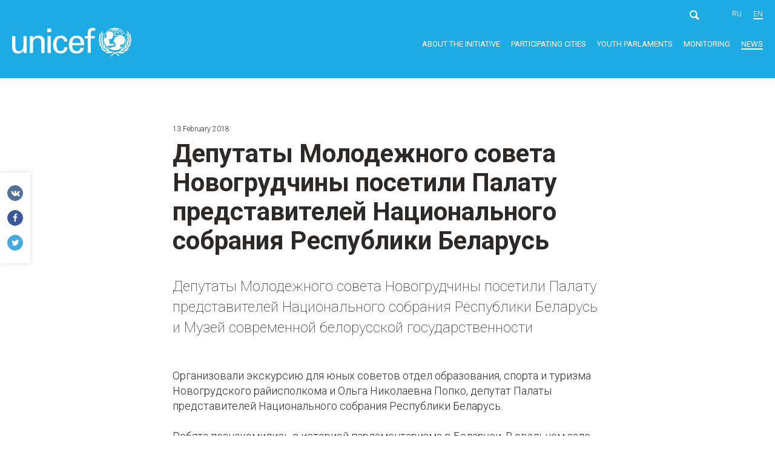

--- FILE ---
content_type: text/html; charset=UTF-8
request_url: https://detivgorode.by/en/news/deputaty-molodezhnogo-parlamenta-novogrudchiny-posetili-palatu-predstavitelej-nacionalnogo-sobraniya.html
body_size: 5705
content:
<!DOCTYPE html>
<html prefix="og: http://ogp.me/ns#" lang="en-US">
<head>
    <meta charset="UTF-8">
    <meta name="viewport" content="width=device-width, initial-scale=1">
    <meta name="format-detection" content="telephone=no">
    <meta name="csrf-param" content="_csrf">
<meta name="csrf-token" content="ybfwezIUBp7E-bu30yFWGOvDMfzINTlXfoD8lGUBDDOP8aAjUXB-24yx_fWgWzArr65um7lDSDQa1KTaCmxifw==">
    <title>Депутаты Молодежного совета Новогрудчины посетили Палату представителей Национального собрания Республики Беларусь</title>
    <meta property="og:type" content="article">
<meta property="og:site_name" content="Cities of Belarus, friendly to children">
<meta property="og:url" content="https://detivgorode.by/en/news/deputaty-molodezhnogo-parlamenta-novogrudchiny-posetili-palatu-predstavitelej-nacionalnogo-sobraniya.html">
<meta property="og:title" content="Депутаты Молодежного совета Новогрудчины посетили Палату представителей Национального собрания Республики Беларусь">
<meta property="og:image" content="https://detivgorode.by/uploads/news/2017/Novogrudok/IMG_20180209_112251_BURST001_COVER.jpg">
<link href="https://detivgorode.by/news/deputaty-molodezhnogo-parlamenta-novogrudchiny-posetili-palatu-predstavitelej-nacionalnogo-sobraniya.html" rel="alternate" hreflang="ru-RU">
<link href="https://detivgorode.by/en/news/deputaty-molodezhnogo-parlamenta-novogrudchiny-posetili-palatu-predstavitelej-nacionalnogo-sobraniya.html" rel="alternate" hreflang="en-US">
<link href="https://fonts.googleapis.com/css?family=Roboto:100,100i,300,400i,400,500,700&amp;subset=cyrillic" rel="stylesheet">
<link href="/css/vendor.css?v=1506951704" rel="stylesheet">
<link href="/css/main.css?v=1741676587" rel="stylesheet">
<script>var frontParams = {"basePath":"https://detivgorode.by","language":"en-US","city":"City","downloadPdf":"Download as PDF"};</script>    <link rel="apple-touch-icon" sizes="180x180" href="/fav/apple-touch-icon.png">
<link rel="icon" type="image/png" href="/fav/favicon-32x32.png" sizes="32x32">
<link rel="icon" type="image/png" href="/fav/favicon-16x16.png" sizes="16x16">
<link rel="manifest" href="/fav/manifest.json">
<link rel="shortcut icon" href="/favicon.ico">
<meta name="msapplication-config" content="/fav/browserconfig.xml">
<meta name="theme-color" content="#ffffff">
    <!-- Global site tag (gtag.js) - Google Analytics -->
<script async src="https://www.googletagmanager.com/gtag/js?id=UA-105884247-1"></script>
<script>
  window.dataLayer = window.dataLayer || [];
  function gtag(){dataLayer.push(arguments);}
  gtag('js', new Date());

  gtag('config', 'UA-105884247-1');
</script>
</head>
<body class="news-inner">

<div id="wrapper">
    <header>
        <div class="container clearfix">
                            <a href="/en/" class="logo en"><span class="sr-only">UNICEF</span></a>
                        <div class="top-header">
                <div class="search-box">
                    <form class="form form-inline" action="/en/search/">
                        <div class="field-wrap">
                            <input placeholder="" name="text" required>
                            <button class="search-btn"></button>
                        </div>
                    </form>
                    <button class="search-open-btn"></button>
                </div>
                <div class="lang"><a href="/news/deputaty-molodezhnogo-parlamenta-novogrudchiny-posetili-palatu-predstavitelej-nacionalnogo-sobraniya.html">ru</a>
<a class="active" href="/en/news/deputaty-molodezhnogo-parlamenta-novogrudchiny-posetili-palatu-predstavitelej-nacionalnogo-sobraniya.html">en</a>
</div>                <div id="menu-toggle-wrapper">
                    <div id="menu-toggle-top"></div>
                    <div id="menu-toggle"></div>
                    <div id="menu-toggle-bottom"></div>
                </div>
            </div>
            <nav>
                <ul><li><a href="/en/initiative/what-is-cfc/">About the initiative</a>
<ul>
<li><a href="/en/initiative/what-is-cfc/">What is CFC?</a></li>
<li><a href="/en/initiative/initiative-in-the-world/">The Initiative in the world</a></li>
<li><a href="/en/initiative/initiative-in-belarus/">The Initiative in Belarus</a></li>
<li><a href="/en/initiative/kak-prisoedinitsya-k-iniciative/">Как присоединиться к инициативе</a></li>
<li><a href="/en/initiative/documents-and-recommendations/">Documents and recommendations</a></li>
</ul>
</li>
<li class="member_cities"><a href="/en/member-cities/brest-region/brest/">Participating cities</a>
<ul>
<li><a href="/en/member-cities/brest-region/brest/">Brest Region</a>
<ul>
<li><a href="/en/member-cities/brest-region/brest/">Brest</a></li>
<li><a href="/en/member-cities/brest-region/pinsk/">Pinsk</a></li>
<li><a href="/en/member-cities/brest-region/pruzhany/">Pruzhany</a></li>
<li><a href="/en/member-cities/brest-region/baranovichi/">Baranovichi</a></li>
</ul>
</li>
<li><a href="/en/member-cities/gomel-region/gomel/">Gomel Region</a>
<ul>
<li><a href="/en/member-cities/gomel-region/gomel/">Gomel</a></li>
<li><a href="/en/member-cities/gomel-region/dobrush/">Dobrush</a></li>
<li><a href="/en/member-cities/gomel-region/mozyr/">Mozyr</a></li>
<li><a href="/en/member-cities/gomel-region/svetlogorsk/">Svetlogorsk</a></li>
</ul>
</li>
<li><a href="/en/member-cities/grodno-region/grodno/">Grodno Region</a>
<ul>
<li><a href="/en/member-cities/grodno-region/grodno/">Grodno</a></li>
<li><a href="/en/member-cities/grodno-region/lida/">Lida</a></li>
<li><a href="/en/member-cities/grodno-region/novogrudok/">Novogrudok</a></li>
<li><a href="/en/member-cities/grodno-region/volkovysk/">Volkovysk</a></li>
<li><a href="/en/member-cities/grodno-region/mosty/">Мосты</a></li>
<li><a href="/en/member-cities/grodno-region/shuchin/">Щучин</a></li>
<li><a href="/en/member-cities/grodno-region/slonim/">Слоним</a></li>
<li><a href="/en/member-cities/grodno-region/smorgon/">Сморгонь</a></li>
<li><a href="/en/member-cities/grodno-region/gpzelva/">г.п.Зельва</a></li>
<li><a href="/en/member-cities/grodno-region/oshmyany/">Ошмяны</a></li>
</ul>
</li>
<li><a href="/en/member-cities/minskk-region/minsk/">Minsk</a>
<ul>
<li><a href="/en/member-cities/minskk-region/minsk/">Минск</a></li>
</ul>
</li>
<li><a href="/en/member-cities/minsk-region/borisov/">Minsk Region</a>
<ul>
<li><a href="/en/member-cities/minsk-region/borisov/">Borisov</a></li>
<li><a href="/en/member-cities/minsk-region/zhodino/">Zhodino</a></li>
<li><a href="/en/member-cities/minsk-region/molodechno/">Molodechno</a></li>
<li><a href="/en/member-cities/minsk-region/slutsk/">Slutsk</a></li>
<li><a href="/en/member-cities/minsk-region/soligorsk/">Soligorsk</a></li>
<li><a href="/en/member-cities/minsk-region/vilejka/">Вилейка</a></li>
<li><a href="/en/member-cities/minsk-region/nesvizh/">Несвиж</a></li>
</ul>
</li>
<li><a href="/en/member-cities/mogilev-region/gorki/">Mogilev Region</a>
<ul>
<li><a href="/en/member-cities/mogilev-region/gorki/">Gorki</a></li>
<li><a href="/en/member-cities/mogilev-region/kostyukovichi/">Kostyukovichi</a></li>
<li><a href="/en/member-cities/mogilev-region/mogilev/">Mogilev</a></li>
<li><a href="/en/member-cities/mogilev-region/shklov/">Shklov</a></li>
<li><a href="/en/member-cities/mogilev-region/bobrujsk/">Бобруйск</a></li>
</ul>
</li>
<li><a href="/en/member-cities/vitebsk-region/novopolotsk/">Vitebsk Region</a>
<ul>
<li><a href="/en/member-cities/vitebsk-region/novopolotsk/">Novopolotsk</a></li>
<li><a href="/en/member-cities/vitebsk-region/polotsk/">Polotsk</a></li>
<li><a href="/en/member-cities/vitebsk-region/orsha/">Orsha</a></li>
<li><a href="/en/member-cities/vitebsk-region/braslav/">Браслав</a></li>
<li><a href="/en/member-cities/vitebsk-region/vitebsk/">Витебск</a></li>
</ul>
</li>
</ul>
</li>
<li class="parlament_cities"><a href="/en/parlaments/what-is-parlament/">Youth parlaments</a>
<ul>
<li><a href="/en/parlaments/what-is-parlament/">What is the adolescent parliament?</a></li>
<li><a href="/en/parlaments/brest-region/brest/">Brest Region</a>
<ul>
<li><a href="/en/parlaments/brest-region/brest/">Adolescent parliament in Brest</a></li>
<li><a href="/en/parlaments/brest-region/pinsk/"> Молодежный cовет в Пинске</a></li>
<li><a href="/en/parlaments/brest-region/pruzhany/"> Молодежный cовет в Пружанах</a></li>
<li><a href="/en/parlaments/brest-region/baranovichi/"> Молодежный cовет в Барановичах</a></li>
</ul>
</li>
<li><a href="/en/parlaments/gomel-region/gomel/">Gomel Region</a>
<ul>
<li><a href="/en/parlaments/gomel-region/gomel/">Молодежный cовет в Гомеле</a></li>
<li><a href="/en/parlaments/gomel-region/dobrush/">Молодежный cовет в Добруше</a></li>
<li><a href="/en/parlaments/gomel-region/mozyr/">Молодежный cовет в Мозыре</a></li>
<li><a href="/en/parlaments/gomel-region/svetlogorsk/">Молодежный cовет в Светлогорске</a></li>
</ul>
</li>
<li><a href="/en/parlaments/grodno-region/grodno/">Grodno Region</a>
<ul>
<li><a href="/en/parlaments/grodno-region/grodno/">Молодежный совет в Гродно</a></li>
<li><a href="/en/parlaments/grodno-region/lida/">Молодежный cовет в Лиде</a></li>
<li><a href="/en/parlaments/grodno-region/novogrudok/"> Молодежный cовет  в Новогрудке</a></li>
<li><a href="/en/parlaments/grodno-region/volkovysk/">Молодежный cовет в Волковыске</a></li>
<li><a href="/en/parlaments/grodno-region/mosty/">Молодежный cовет в Мостах</a></li>
<li><a href="/en/parlaments/grodno-region/shuchin/">Молодежный cовет в Щучине</a></li>
<li><a href="/en/parlaments/grodno-region/slonim/">Молодежный cовет в Слониме</a></li>
<li><a href="/en/parlaments/grodno-region/smorgon/">Молодежный cовет в Сморгони</a></li>
<li><a href="/en/parlaments/grodno-region/gpzelva/">Молодежный совет в г.п.Зельва</a></li>
<li><a href="/en/parlaments/grodno-region/oshmyany/">Молодежный cовет в Ошмянах</a></li>
</ul>
</li>
<li><a href="/en/parlaments/minskk-region/minsk/">Minsk</a>
<ul>
<li><a href="/en/parlaments/minskk-region/minsk/">Молодежный совет в Минске</a></li>
</ul>
</li>
<li><a href="/en/parlaments/minsk-region/borisov/">Minsk Region</a>
<ul>
<li><a href="/en/parlaments/minsk-region/borisov/">Молодежный совет в Борисове</a></li>
<li><a href="/en/parlaments/minsk-region/zhodino/">Молодежный совет в Жодино</a></li>
<li><a href="/en/parlaments/minsk-region/molodechno/">Молодежный совет в Молодечно</a></li>
<li><a href="/en/parlaments/minsk-region/slutsk/">Молодежный совет в Слуцке</a></li>
<li><a href="/en/parlaments/minsk-region/soligorsk/">Молодежный совет в Солигорске</a></li>
<li><a href="/en/parlaments/minsk-region/vilejka/">Молодежный совет в Вилейке</a></li>
<li><a href="/en/parlaments/minsk-region/nesvizh/">Молодежный совет в Несвиже</a></li>
</ul>
</li>
<li><a href="/en/parlaments/mogilev-region/gorki/">Mogilev Region</a>
<ul>
<li><a href="/en/parlaments/mogilev-region/gorki/">Молодежный совет в Горках</a></li>
<li><a href="/en/parlaments/mogilev-region/kostyukovichi/">Молодежный совет в Костюковичах</a></li>
<li><a href="/en/parlaments/mogilev-region/mogilev/">Молодежный совет в Могилеве</a></li>
<li><a href="/en/parlaments/mogilev-region/shklov/">Молодежный совет в Шклове</a></li>
<li><a href="/en/parlaments/mogilev-region/bobrujsk/">Молодежный совет в Бобруйске</a></li>
</ul>
</li>
<li><a href="/en/parlaments/vitebsk-region/novopolotsk/">Vitebsk Region</a>
<ul>
<li><a href="/en/parlaments/vitebsk-region/novopolotsk/">Молодежный совет в Новополоцке</a></li>
<li><a href="/en/parlaments/vitebsk-region/polotsk/">Молодежный совет в Полоцке</a></li>
<li><a href="/en/parlaments/vitebsk-region/orsha/">Молодежный совет в Орше</a></li>
<li><a href="/en/parlaments/vitebsk-region/braslav/">Молодежный совет в Браславе</a></li>
<li><a href="/en/parlaments/vitebsk-region/vitebsk/">Молодежный совет в Витебске</a></li>
</ul>
</li>
<li><a href="/en/parlaments/resource-centers/">Resource centres</a></li>
</ul>
</li>
<li><a href="/en/monitoring/methodology/">Monitoring</a>
<ul>
<li><a href="/en/monitoring/methodology/">Index calculation method</a></li>
<li><a href="/en/monitoring/city-reports/">Report on the situation of children in the city</a></li>
<li><a href="/en/monitoring/survey-report/">Friendliness index</a></li>
<li><a href="/en/monitoring/indices-report/">Report on variation of indexes in time</a></li>
</ul>
</li>
<li class="active"><a href="/en/news/">News</a></li></ul>            </nav>
        </div>
    </header>
    <main>

        
        
<div class="content">

    <time datetime="2018-02-13T11:21:46+03:00">13 February 2018</time>

    <h1>Депутаты Молодежного совета Новогрудчины посетили Палату представителей Национального собрания Республики Беларусь</h1>

    <!--content-->    <p class="important">Депутаты Молодежного совета Новогрудчины посетили Палату представителей Национального собрания Республики Беларусь и Музей современной белорусской государственности</p>

<p><br>
Организовали экскурсию для юных советов отдел образования, спорта и туризма Новогрудского райисполкома и Ольга Николаевна Попко, депутат Палаты представителей Национального собрания Республики Беларусь.&nbsp;</p>

<p>Ребята познакомились с историей парламентаризма в Беларуси. В овальном зале Палаты представителей Национального собрания Республики Беларусь Ольга Николаевна рассказала депутатам молодежного совета о необходимости занимать активную жизненную позицию, стремиться реализовать себя.</p>

<p>Настоящей неожиданностью стала для ребят возможность прикоснуться к уникальным печатным изданиям из фондов Президентской библиотеки.&nbsp;</p>

<p>В музее современной белорусской государственности юные советы познакомились с экспонатами, которые охватывают период современной истории Республики Беларусь с 1990 года до сегодняшних дней.</p>

<p>Особый интерес вызвали макеты архитектурных памятников и объектов, возведенных или реконструированных за годы независимости нашего государства.</p>

<p><img alt="" height="396" src="/uploads/news/2017/Novogrudok/Novaa-papka.jpg" width="700"><br>
С увлечением ребята рассматривали экспозиции, отражающие достижения страны в промышленности, сельском хозяйстве, образовании, науке, культуре, спорте, международных отношениях.</p>

<p>Увидели первый указ Президента Республики Беларусь, образцы государственных наград, юбилейные и памятные монеты Национального банка Республики Беларусь, награды белорусских олимпийцев, призы международных театральных, музыкальных фестивалей.</p>

<p><br>
Яркие впечатления и чувство гордости за свою страну вдохновили юных советов.</p>

<p style="text-align: right;"><br>
<em>Крынская С.В., заведующий учебно-методическим кабинетом<br>
Новогрудского районного ЦТДиМ</em></p>
    <!--/content-->
            <!--skip_all-->        <ul class="tags-list">
                            <li><a href="/en/news/tags-0/">Youth Parliaments</a></li>
                                        <li><a href="/en/news/tags-14/">Novogrudok</a></li>
                    </ul>
        <!--/skip_all-->    
    <a href="/en/news/" class="back">Go to all news</a>

</div>

<div class="social-likes" data-counters="no">
    <div class="vkontakte icon-vkontakte" title="Share in VK"></div>
    <div class="facebook icon-facebook" title="Share on Facebook"></div>
    <div class="twitter icon-twitter" title="Share on Odnoklassniki"></div>
</div>

    </main>
    <div id="indent"></div>
</div>
<footer>
    <div class="container">
        <div class="copyright">
            <p>© 2017 UNICEF</p>
        </div>
        <div class="meta-info">
            <div class="row three-in-row">
                <div class="row-item">
                    <h4>The main partner of the Initiative</h4>

<p>UN Children’s Fund (UNICEF)<br>
UNICEF Office in the Republic of Belarus</p>

<p>Minsk,<br>
Ul. Krasnoarmeiskaya, 22а, rooms 76-78</p>

<p><a href="tel:+375173277822">+375&nbsp;17&nbsp;327-78-22</a><br>
<a href="tel:+375172105589">+375&nbsp;17&nbsp;210-55-89</a></p>

<p><a href="mailto:unicef.minsk@unicef.by">unicef.minsk@unicef.by</a> – for any questions<br>
<a href="https://www.unicef.by/" target="_blank">www.unicef.by</a></p>
                </div>
                <div class="row-item">
                    <h4>The Coordinator of the Initiative</h4>

<p>The National Centre of Creativity for<br>
Children and Young People</p>

<p>Minsk, Ul. Kirova, 16</p>

<p><a href="tel:+375172004127">+375&nbsp;17 316-.15-</a>99<br>
<a href="tel:+375173270875">+375&nbsp;17&nbsp;365-08-75</a> (fax)</p>

<p><a href="mailto:nchtdm@mail.ru">nchtdm@nchtdm.by</a>&nbsp;— for any questions<br>
<a href="mailto:info@nchtdm.by">info@nchtdm.by</a><br>
<a href="http://nchtdm.by" target="_blank">nchtdm.by</a></p>
                </div>
                <div class="row-item">
                    <h4>The Initiative web site</h4>

<p><a href="http://childfriendlycities.org/" target="_blank">childfriendlycities.org</a></p>
                </div>
            </div>
        </div>
    </div>
</footer>



<!-- Yandex.Metrika counter -->
<script type="text/javascript" >
   (function(m,e,t,r,i,k,a){m[i]=m[i]||function(){(m[i].a=m[i].a||[]).push(arguments)};
   m[i].l=1*new Date();
   for (var j = 0; j < document.scripts.length; j++) {if (document.scripts[j].src === r) { return; }}
   k=e.createElement(t),a=e.getElementsByTagName(t)[0],k.async=1,k.src=r,a.parentNode.insertBefore(k,a)})
   (window, document, "script", "https://mc.yandex.ru/metrika/tag.js", "ym");

   ym(92244799, "init", {
        clickmap:true,
        trackLinks:true,
        accurateTrackBounce:true
   });
</script>
<noscript><div><img src="https://mc.yandex.ru/watch/92244799" style="position:absolute; left:-9999px;" alt="" /></div></noscript>
<!-- /Yandex.Metrika counter -->
<script src="/assets/4d74e8b5/jquery.min.js?v=1766583892"></script>
<script src="/assets/1a79697d/yii.js?v=1766583892"></script>
<script src="https://code.jquery.com/jquery-migrate-3.4.1.min.js"></script>
<script src="/js/vendor.min.js?v=1506951997"></script>
<script src="/js/modernizr-custom.js?v=1506419108"></script>
<script src="/js/imagesloaded.pkgd.min.js?v=1506419108"></script>
<script src="/js/masonry.pkgd.min.js?v=1506419108"></script>
<script src="/js/main.js?v=1507818438"></script>
<script src="/js/social-likes.min.js?v=1506419108"></script></body>
</html>


--- FILE ---
content_type: text/css
request_url: https://detivgorode.by/css/main.css?v=1741676587
body_size: 12539
content:
.color-1 {
  background: #b1baeb;
  border-color: #b1baeb;
}

.color-2 {
  background: #ceaeef;
  border-color: #ceaeef;
}

.color-3 {
  background: #9bd0e4;
  border-color: #9bd0e4;
}

.color-4 {
  background: #b0e1bc;
  border-color: #b0e1bc;
}

.color-5 {
  background: #8adeca;
  border-color: #8adeca;
}

.color-6 {
  background: #b8e488;
  border-color: #b8e488;
}

.color-7 {
  background: #e18d1a;
  border-color: #e18d1a;
}

@font-face {
  font-family: 'fontello';
  src: url("../fonts/fontello.eot?94849156");
  src: url("../fonts/fontello.eot?94849156#iefix") format("embedded-opentype"), url("../fonts/fontello.woff2?94849156") format("woff2"), url("../fonts/fontello.woff?94849156") format("woff"), url("../fonts/fontello.ttf?94849156") format("truetype"), url("../fonts/fontello.svg?94849156#fontello") format("svg");
  font-weight: normal;
  font-style: normal;
}

[class^="icon-"]:before,
[class*=" icon-"]:before {
  font-family: "fontello";
  font-style: normal;
  font-weight: normal;
  speak: none;
  display: inline-block;
  text-decoration: inherit;
  text-align: center;
  font-variant: normal;
  text-transform: none;
  line-height: 1em;
  -webkit-font-smoothing: antialiased;
  -moz-osx-font-smoothing: grayscale;
}

.icon-twitter:before {
  content: '\f099';
}

.icon-facebook:before {
  content: '\f09a';
}

.icon-vkontakte:before {
  content: '\f189';
}

a {
  transition: all .2s;
  text-decoration: none;
}

.no-touchevents a:hover.color-1 {
  background: transparent;
  color: #b1baeb;
}

.no-touchevents a:hover.color-2 {
  background: transparent;
  color: #ceaeef;
}

.no-touchevents a:hover.color-3 {
  background: transparent;
  color: #9bd0e4;
}

.no-touchevents a:hover.color-4 {
  background: transparent;
  color: #b0e1bc;
}

.no-touchevents a:hover.color-5 {
  background: transparent;
  color: #8adeca;
}

.no-touchevents a:hover.color-6 {
  background: transparent;
  color: #b8e488;
}

.no-touchevents a:hover.color-7 {
  background: transparent;
  color: #e18d1a;
}

a[href^="tel"] {
  color: inherit !important;
}

.no-touchevents a[href^="tel"]:hover {
  opacity: .75;
  color: inherit;
}

main h1 {
  color: #2d2926;
  font-size: 48px;
  font-weight: 700;
  margin: 60px 0 24px;
}

main h2 {
  color: #2d2926;
  font-size: 36px;
  margin: 56px 0 16px;
  font-weight: 700;
}

main h3 {
  color: #2d2926;
  font-size: 28px;
  font-weight: 700;
  margin: 50px 0 19px;
}

main h4 {
  color: #2d2926;
  font-size: 24px;
  font-weight: 700;
  margin: 39px 0 12px;
}

main h5 {
  color: #2d2926;
  font-size: 20px;
  font-weight: 700;
  margin: 31px 0 9px;
}

main h6 {
  font-size: 16px;
  font-weight: 500;
  margin: 53px 0 10px;
  text-transform: uppercase;
}

main p {
  color: #2d2926;
  line-height: 1.4444em;
  font-size: 18px;
  font-weight: 300;
  margin-bottom: 25px;
}

main p:last-child {
  margin-bottom: 0;
}

main p.important {
  font-size: 24px;
  font-weight: 100;
}

main p strong,
main p b {
  font-weight: 700;
}

main ul:not(.tags-list):not(.used-tags) {
  margin-bottom: 25px;
}

main ul:not(.tags-list):not(.used-tags) li {
  color: #2b313e;
  font-size: 18px;
  line-height: 1.777em;
  font-weight: 300;
  position: relative;
  margin-bottom: 8px;
  padding-left: 30px;
}

main ul:not(.tags-list):not(.used-tags) li:last-child {
  margin-bottom: 0;
}

main ul:not(.tags-list):not(.used-tags) li:before {
  content: '';
  position: absolute;
  left: 10px;
  top: 14px;
  width: 8px;
  border-radius: 2px;
  height: 6px;
  background-color: #06d0ff;
  box-sizing: border-box;
}

main ul:not(.tags-list):not(.used-tags) li ul {
  margin: 8px 0 0;
}

main ul:not(.tags-list):not(.used-tags) li ul li {
  padding-left: 20px;
}

main ul:not(.tags-list):not(.used-tags) li ul li:before {
  width: 5px;
  height: 3px;
  left: 0;
  border-radius: 1px;
  top: 15px;
}

main ol {
  margin-bottom: 25px;
  counter-reset: myCounter;
}

main ol li {
  color: #2b313e;
  font-size: 18px;
  line-height: 1.777em;
  padding-left: 30px;
  font-weight: 300;
  position: relative;
  margin-bottom: 8px;
  list-style: none;
}

main ol li:last-child {
  margin-bottom: 0;
}

main ol li:before {
  counter-increment: myCounter;
  content: counter(myCounter) ".";
  position: absolute;
  left: 0;
  top: 0;
  font-size: 18px;
  color: #2b313e;
  font-weight: 300;
  display: inline-block;
}

main ol li ol {
  margin: 8px 0 0;
  counter-reset: myCounter1;
}

main ol li ol li {
  padding-left: 40px;
}

main ol li ol li:before {
  counter-increment: myCounter1;
  content: counter(myCounter) "." counter(myCounter1);
}

main a {
  text-decoration: none;
  color: #1dace2;
  transition: all .2s;
}

.no-touchevents main a:hover {
  color: #2655a4;
}

main blockquote {
  background-color: #f8f9fc;
  border-radius: 4px;
  margin: 50px 0 65px;
  position: relative;
  padding: 32px 0 22px;
}

main blockquote:after {
  content: '';
  display: table;
  clear: both;
}

main blockquote:before {
  content: '';
  position: absolute;
  left: -105px;
  right: -105px;
  background-color: #f8f9fc;
  top: 0;
  z-index: -1;
  border-radius: 4px;
  height: 100%;
}

main blockquote p {
  color: black;
  font-size: 24px;
  font-style: italic;
  line-height: 1.5em;
  font-weight: 400;
  margin-bottom: 17px;
}

main blockquote p.author {
  margin-bottom: 0;
  font-size: 16px;
  float: right;
  font-weight: 100;
  font-style: italic;
}

.content {
  max-width: 750px;
  margin: 0 auto;
  padding: 74px 20px 80px;
}

.content.report-content {
  padding-bottom: 35px;
}

.content > *:first-child {
  margin-top: 0;
}

.content > *:last-child {
  margin-bottom: 0;
}

.content .row {
  margin: 65px -130px;
}

.content .row.three-in-row .row-item {
  margin-bottom: 30px;
}

.content .row.three-in-row .row-item:last-child {
  margin-bottom: 0;
}

.content .row .row-item {
  padding: 0 25px;
}

.content .table-wrap {
  margin: 65px -105px 70px;
  overflow-y: auto;
}

.content .table-wrap table {
  margin: 0;
  min-width: 700px;
}

.content table {
  margin: 65px 0 70px;
  table-layout: fixed;
  border-collapse: collapse;
  border-top: 4px solid #f5f6fa;
  border-bottom: 4px solid #f5f6fa;
}

.content table thead tr th {
  color: #2d2926;
  text-align: left;
  padding: 25px 20px 23px;
  font-size: 16px;
  font-weight: 700;
}

.content table tbody tr:nth-child(odd) {
  background-color: #f5f6fa;
}

.content table tbody tr td {
  color: #2d2926;
  line-height: 1.625em;
  font-size: 16px;
  padding: 11px 20px;
  font-weight: 300;
}

.content table tbody tr td p {
  color: #2d2926;
  line-height: 1.625em;
  font-size: 16px;
}

html {
  height: 100% !important;
}

body {
  /*-webkit-font-smoothing: antialiased;
  -webkit-overflow-scrolling: touch;*/
  height: 100%;
  color: #000;
  font-family: 'Roboto', sans-serif;
  min-width: 320px;
}

#wrapper {
  min-height: 100%;
  height: auto !important;
  height: 100%;
  position: relative;
  overflow-x: hidden;
}

img {
  -webkit-backface-visibility: hidden;
  -moz-backface-visibility: hidden;
  height: auto;
  width: auto;
  max-width: 100%;
}

input[type='submit'],
button {
  -webkit-appearance: none;
  border-radius: 0;
}

input {
  box-shadow: none;
  border-radius: 0;
}

a,
:visited {
  outline: 0;
  outline: none;
}

:hover,
:active,
:focus {
  outline: 0;
  outline: none;
}

::-moz-focus-inner {
  border: 0;
}

a::-moz-focus-inner {
  border: 0;
}

img.left,
span.left {
  float: left;
  max-width: 50%;
  margin: 5px 30px 20px 0;
  border-radius: 4px;
}

img.right,
span.right {
  float: right;
  max-width: 50%;
  margin: 5px 0 20px 30px;
  border-radius: 4px;
}

span.left,
span.right {
  display: inline-block;
}

span.left img,
span.right img {
  float: none;
  max-width: 100%;
  display: block;
  margin-top: 5px;
  margin-bottom: 15px;
}

span.left img:last-child,
span.right img:last-child {
  margin: 5px 0 0;
}

img.center {
  display: block;
  margin: 0 0 25px;
  max-width: 100%;
  border-radius: 4px;
}

span.center {
  margin: 35px -105px;
  display: block;
}

span.center img {
  margin: 0 auto;
  display: block;
}

.has-image span {
  margin-bottom: 0 !important;
}

* {
  box-sizing: border-box;
  -webkit-tap-highlight-color: transparent;
  -webkit-focus-ring-color: transparent;
  outline: none !important;
}

input::-webkit-input-placeholder {
  color: #000;
}

input::-moz-placeholder {
  color: #000;
  opacity: 1;
}

form .placeholder {
  color: #000;
}

input:focus::-webkit-input-placeholder,
textarea:focus::-webkit-input-placeholder {
  opacity: 0;
}

input:focus::-moz-placeholder,
textarea:focus::-moz-placeholder {
  opacity: 0;
}

input:focus .placeholder,
textarea:focus .placeholder {
  opacity: 0;
}

ol,
ul {
  padding: 0;
  margin: 0;
}

ul li {
  list-style: none;
}

.clearfix:after {
  content: '';
  display: table;
  clear: both;
}

h1,
h2,
h3,
h4,
h5,
h6,
p {
  margin: 0;
  font-weight: normal;
  padding: 0;
}

.sr-only {
  position: absolute;
  width: 1px;
  height: 1px;
  padding: 0;
  margin: -1px;
  overflow: hidden;
  clip: rect(0, 0, 0, 0);
  border: 0;
}

.container {
  max-width: 1280px;
  padding: 0 20px;
  margin: 0 auto;
}

.medium-container {
  max-width: 965px;
  padding: 0 20px;
  margin: 0 auto;
}

.small-container {
  max-width: 850px;
  padding: 0 20px;
  margin: 0 auto;
}

.btn {
  display: inline-block;
  text-decoration: none;
  font-size: 16px;
  font-weight: 500;
  text-transform: uppercase;
  border: 2px solid;
  border-radius: 4px;
  text-align: center;
  cursor: pointer;
  padding: 0 60px;
  transition: all .2s;
}

.btn.white-btn {
  border-color: #fff;
  color: white;
}

.no-touchevents .btn.white-btn:hover {
  background: #fff;
  color: #30b2e5;
}

.btn.orange-btn {
  color: white;
  background-color: #f2b742;
  border-color: #f2b742;
}

.no-touchevents .btn.orange-btn:hover {
  background: #fff;
  color: #f2b742;
}

.simple-btn {
  background-color: #f8f9fc;
  border-radius: 4px;
  line-height: 40px !important;
  display: inline-block;
  height: 40px;
  color: #2b313e;
  padding: 0 40px 0 20px;
  font-size: 12px;
  font-weight: 300;
  position: relative;
  transition: all .2s;
}

.simple-btn:before {
  content: '';
  position: absolute;
  right: 20px;
  top: 50%;
  background: url("../i/pager-prev.png") no-repeat 0 0;
  width: 4px;
  height: 11px;
  margin-top: -5px;
  -webkit-transform: rotate(180deg);
  -ms-transform: rotate(180deg);
  transform: rotate(180deg);
}

.no-touchevents .simple-btn:hover {
  background: #06d0ff;
  color: #fff;
}

.no-touchevents .simple-btn:hover:before {
  background: url("../i/pager-prev-white.png") no-repeat 0 0;
}

a.btn {
  line-height: 52px;
}

.row {
  font-size: 0;
}

.row .row-item {
  font-size: 16px;
  vertical-align: top;
  display: inline-block;
}

.row.two-in-row .row-item {
  width: 50%;
}

.row.three-in-row .row-item {
  width: 33.33333%;
}

.row.four-in-row .row-item {
  width: 25%;
}

header {
  width: 100%;
  z-index: 10;
  padding: 13px 0 36px;
  position: relative;
  background: #1cabe2;
}

.index-page header {
  position: absolute;
  left: 0;
  top: 0;
  background: transparent;
}

header .logo {
  background: url("../i/logo.png") no-repeat 0 0;
  width: 230px;
  height: 47px;
  margin-top: 33px;
  float: left;
}

header .logo.en {
  background: url("../i/logo-en.png") no-repeat 0 0;
}

header .top-header {
  float: right;
  margin-bottom: 31px;
}

header .top-header .search-box {
  display: inline-block;
  vertical-align: middle;
  white-space: nowrap;
  margin-right: 50px;
  position: relative;
  height: 18px;
}

header .top-header .search-box form {
  width: 0;
  overflow: hidden;
  display: inline-block;
  position: relative;
  vertical-align: top;
  transition: width .2s;
}

.search-open header .top-header .search-box form {
  width: 328px;
}

header .top-header .search-box input {
  border: none;
  border-bottom: 2px solid rgba(255, 255, 255, 0.2);
  background: transparent;
  color: #fff;
  width: 300px;
  font-size: 14px;
}

header .top-header .search-box .search-btn,
header .top-header .search-box .search-open-btn {
  background: url("../i/search-icon.png") no-repeat 0 0;
  width: 16px;
  height: 16px;
  padding: 0;
  display: inline-block;
  vertical-align: middle;
  border: none;
  cursor: pointer;
  margin-left: 8px;
  transition: all .2s;
}

.no-touchevents header .top-header .search-box .search-btn:hover,
.no-touchevents header .top-header .search-box .search-open-btn:hover {
  opacity: .8;
}

header .top-header .search-box .search-btn {
  position: absolute;
  right: 0;
  display: none;
  top: 3px;
}

.search-open header .top-header .search-box .search-btn {
  display: block;
}

header .top-header .search-box .search-open-btn {
  display: inline-block;
  position: absolute;
  vertical-align: top;
  top: 3px;
  right: 0;
}

header .top-header .search-box .search-open-btn.visible {
  display: none;
  background: url("../i/close.png") no-repeat 50% 50%/16px 16px;
}

header .top-header .lang {
  display: inline-block;
  vertical-align: middle;
}

header .top-header .lang a {
  color: #fefefe;
  font-size: 12px;
  font-weight: 300;
  text-decoration: none;
  text-transform: uppercase;
  transition: all .2s;
  display: inline-block;
  margin-right: 15px;
}

header .top-header .lang a:last-child {
  margin-right: 0;
}

header .top-header .lang a.active {
  border-bottom: 2px solid #fff;
  cursor: default;
}

.no-touchevents header .top-header .lang a:not(.active):hover {
  opacity: .75;
}

header nav {
  float: right;
  clear: right;
}

header nav > ul > li {
  display: inline-block;
  vertical-align: top;
  position: relative;
  margin-right: 14px;
}

header nav > ul > li:last-child {
  margin-right: 0;
}

header nav > ul > li > a {
  color: white;
  text-decoration: none;
  font-size: 13px;
  font-weight: 400;
  text-transform: uppercase;
  transition: all .2s;
}

.no-touchevents header nav > ul > li > a:hover {
  opacity: .8;
}

header nav > ul > li.active > a {
  border-bottom: 2px solid #fff;
}

header nav > ul > li > ul {
  position: absolute;
  width: 200px;
  left: 50%;
  margin-left: -100px;
  top: 100%;
  opacity: 0;
  padding-top: 13px;
  visibility: hidden;
  transition: all .2s;
}

header nav > ul > li > ul:after {
  content: '';
  position: absolute;
  left: 0;
  top: 13px;
  bottom: 0;
  z-index: -1;
  box-shadow: 0 2px 10px rgba(0, 0, 0, 0.1);
  width: 100%;
}

header nav > ul > li > ul:before {
  content: '';
  position: absolute;
  top: 20px;
  left: 0;
  bottom: 20px;
  width: 100%;
  background-color: #fff;
}

header nav > ul > li > ul > li {
  background-color: white;
}

header nav > ul > li > ul > li:first-child {
  border-top-left-radius: 4px;
  border-top-right-radius: 4px;
  padding-top: 10px;
}

header nav > ul > li > ul > li:first-child ul {
  top: 0;
}

header nav > ul > li > ul > li:last-child {
  padding-bottom: 10px;
  border-bottom-left-radius: 4px;
  border-bottom-right-radius: 4px;
}

.tablet header nav > ul > li > ul > li.nav-visible > ul,
.mobile header nav > ul > li > ul > li.nav-visible > ul {
  opacity: 1;
  visibility: visible;
}

header nav > ul > li > ul > li.has-child > a {
  position: relative;
}

header nav > ul > li > ul > li.has-child > a:after {
  transition: all .2s;
  content: '';
  position: absolute;
  right: 10px;
  top: 11px;
  width: 0;
  height: 0;
  border-style: solid;
  border-width: 4px 4px 0 4px;
  border-color: rgba(0, 0, 0, 0.5) transparent transparent transparent;
}

header nav > ul > li > ul > li.active > a {
  background-color: rgba(159, 201, 233, 0.3);
}

header nav > ul > li > ul li {
  padding: 0 5px;
  position: relative;
}

header nav > ul > li > ul li a {
  color: #2d2926;
  text-decoration: none;
  font-size: 14px;
  font-weight: 400;
  display: block;
  padding: 6px 12px;
}

.no-touchevents header nav > ul > li > ul li a:hover {
  background-color: rgba(159, 201, 233, 0.3);
}

header nav > ul > li > ul li ul {
  position: absolute;
  width: 188px;
  box-shadow: 0 2px 10px rgba(0, 0, 0, 0.1);
  left: 100%;
  padding: 10px 0;
  top: -10px;
  background-color: white;
  z-index: 3;
  border-radius: 0 4px 4px 0;
  opacity: 0;
  visibility: hidden;
  transition: all .2s;
}

header nav > ul > li > ul li ul li.active > a {
  background-color: rgba(159, 201, 233, 0.3);
}

.desktop header nav > ul > li:hover > ul {
  opacity: 1;
  visibility: visible;
}

.desktop header nav > ul > li:hover > ul > li:hover > a:after {
  -webkit-transform: rotate(-90deg);
  -ms-transform: rotate(-90deg);
  transform: rotate(-90deg);
}

.desktop header nav > ul > li:hover > ul > li:hover ul {
  opacity: 1;
  visibility: visible;
}

.tablet header nav > ul > li.nav-visible > ul,
.mobile header nav > ul > li.nav-visible > ul {
  opacity: 1;
  visibility: visible;
}

#menu-toggle-wrapper {
  width: 24px;
  height: 16px;
  display: none;
  cursor: pointer;
  z-index: 11;
  position: relative;
  vertical-align: middle;
  margin-top: 1px;
}

#menu-toggle,
#menu-toggle-top,
#menu-toggle-bottom {
  transition-property: all;
  transition-duration: 0.3s;
  transition-timing-function: cubic-bezier(0.585, -0.6, 0.43, 1.65);
  background-color: #fff;
}

#menu-toggle {
  position: absolute;
  top: 50%;
  left: 50%;
  display: block;
  background-color: #fff;
  width: 24px;
  margin-left: -12px;
  margin-top: -1px;
  height: 2px;
}

#menu-toggle-top {
  top: 0;
}

#menu-toggle-top,
#menu-toggle-bottom {
  position: absolute;
  width: 24px;
  height: 2px;
  background-color: #fff;
  left: 0;
  -ms-transform-origin: center center;
  -webkit-transform-origin: center center;
  transform-origin: center center;
}

#menu-toggle-bottom {
  bottom: 0;
}

.menu-open #menu-toggle-wrapper #menu-toggle {
  opacity: 0;
}

.menu-open #menu-toggle-wrapper #menu-toggle-top {
  -ms-transform: rotate(45deg) translate(6px, 4px);
  -webkit-transform: rotate(45deg) translate(6px, 4px);
  transform: rotate(45deg) translate(6px, 4px);
  background-color: #06d0ff;
}

.menu-open #menu-toggle-wrapper #menu-toggle-bottom {
  -ms-transform: rotate(-45deg) translate(6px, -4px);
  -webkit-transform: rotate(-45deg) translate(6px, -4px);
  transform: rotate(-45deg) translate(6px, -4px);
  background-color: #06d0ff;
}

.overlay {
  background-repeat: no-repeat;
  background-position: 50% 50%;
  background-size: cover;
  position: relative;
}

.overlay:before {
  content: '';
  position: absolute;
  left: 0;
  top: 0;
  width: 100%;
  height: 100%;
  background-image: linear-gradient(to top, transparent 0%, #1cabe2 100%);
  opacity: .9;
}

.overlay:after {
  content: '';
  opacity: 0.9;
  background-color: #1cabe2;
  position: absolute;
  left: 0;
  top: 0;
  width: 100%;
  height: 100%;
}

.overlay .container {
  position: relative;
  z-index: 1;
}

.top-box .container {
  font-size: 0;
  height: 100%;
  white-space: nowrap;
}

.top-box .container:before {
  display: inline-block;
  vertical-align: middle;
  content: '';
  height: 100%;
}

.top-box .container .inner-box {
  display: inline-block;
  vertical-align: middle;
  white-space: normal;
  padding: 200px 0 100px;
}

.top-box .container .text {
  width: 66.6666%;
  font-size: 16px;
  display: inline-block;
  vertical-align: middle;
}

.top-box .container .img-wrap {
  display: inline-block;
  vertical-align: middle;
  width: 33.3333%;
  text-align: right;
  padding-left: 20px;
}

.top-box .container .img-wrap img {
  max-width: 100%;
}

.top-box .container h2 {
  color: #fefefe;
  font-size: 56px;
  font-weight: 700;
  margin: 0 0 26px;
}

.top-box .container p {
  color: white;
  font-size: 28px;
  line-height: 1.5em;
  font-weight: 300;
  margin-bottom: 0;
}

.top-box .container .btn {
  margin-top: 58px;
}

.city {
  font-size: 0;
  padding: 70px 0 55px;
}

.city .icon {
  width: 210px;
  display: inline-block;
  padding-right: 40px;
  text-align: center;
  position: relative;
  vertical-align: middle;
}

.city .icon:after {
  content: '';
  position: absolute;
  left: 0;
  top: -39px;
  border-radius: 50%;
  box-sizing: border-box;
  width: 72px;
  height: 71px;
  z-index: -1;
  background-color: #55dfff;
}

.city .text {
  width: calc(100% - 215px);
  display: inline-block;
  vertical-align: middle;
  max-width: 640px;
}

.city .text h2 {
  margin: 0 0 31px;
}

.city .text p {
  margin: 0;
}

.city .join-link {
  color: white;
  font-size: 16px;
  font-weight: 500;
  display: inline-block;
  background-color: #f2b742;
  border-radius: 4px;
  transition: all .2s;
  padding: 8px 15px;
  margin-left: 215px;
  border: 2px solid #f2b742;
}

.no-touchevents .city .join-link:hover {
  color: #f2b742;
  background: transparent;
}

.city-list {
  font-size: 0;
  text-align: center;
  margin: 72px 0 58px;
}

.city-list a {
  margin: 0 3px 6px;
  color: white;
  font-size: 24px;
  font-weight: 500;
  border: 2px solid;
  padding: 3px 16px;
  display: inline-block;
  text-transform: uppercase;
}

.parliament {
  padding: 95px 0 100px;
}

.parliament .container {
  font-size: 0;
}

.parliament .inner-box {
  margin-bottom: 60px;
}

.parliament .text {
  width: 66.6666%;
  font-size: 16px;
  display: inline-block;
  vertical-align: middle;
  color: #fff;
}

.parliament .text h2 {
  color: #fefefe;
  margin: 0 0 42px;
  font-size: 44px;
}

.parliament .text p {
  color: #fefefe;
  font-size: 22px;
  margin-bottom: 0;
}

.parliament .img-wrap {
  display: inline-block;
  vertical-align: middle;
  width: 33.33333%;
  text-align: right;
  padding-left: 20px;
}

.parliament .img-wrap img {
  max-width: 100%;
}

.parliament h3 {
  font-size: 24px;
  color: #fefefe;
  margin: 0 0 20px;
}

.parliament .blog h4 {
  line-height: 1.5em;
  font-weight: 400;
  color: white;
  margin: 0;
  font-size: 16px;
}

.parliament .blog.row {
  margin: 0 -50px;
}

.parliament .blog.row .row-item {
  padding: 0 50px;
  min-height: 92px;
}

.parliament .blog.row .row-item a {
  text-align: left;
  position: relative;
  display: block;
  padding: 7px 15px;
  height: 100%;
  min-height: 92px;
}

.parliament .blog.row .row-item a:after {
  content: '';
  position: absolute;
  left: 0;
  top: 0;
  background-color: #2756a5;
  border-radius: 2px;
  width: 146px;
  z-index: -1;
  height: 100%;
  transition: all .3s;
}

html:not(.desktop) .parliament .blog.row .row-item a:after {
  width: 100%;
}

.desktop .parliament .blog.row .row-item a:hover:after {
  width: 100%;
}

.desktop .parliament .blog.row .row-item a:hover h4 {
  text-decoration: underline;
}

.monitoring {
  font-size: 0;
  padding: 90px 0 35px;
}

.monitoring .icon {
  width: 210px;
  display: inline-block;
  padding-right: 40px;
  vertical-align: middle;
  text-align: center;
  position: relative;
}

.monitoring .icon:after {
  content: '';
  position: absolute;
  left: 0;
  top: -20px;
  border-radius: 50%;
  box-sizing: border-box;
  width: 72px;
  height: 71px;
  z-index: -1;
  background-color: #55dfff;
}

.monitoring .text {
  width: calc(100% - 215px);
  max-width: 640px;
  display: inline-block;
  vertical-align: top;
}

.monitoring .text h2 {
  margin: 0 0 31px;
}

.monitoring .text p {
  margin: 0;
}

.monitoring .row {
  margin: 65px -10px 0;
}

.monitoring .row .row-item {
  padding: 0 10px;
}

.monitoring .row .row-item a {
  display: block;
  background-color: #f8f9fc;
  border-radius: 4px;
  position: relative;
  min-height: 196px;
  height: 100%;
  padding: 20px 50px;
}

html:not(.desktop) .monitoring .row .row-item a {
  background-color: #06d0ff;
  box-shadow: 0 2px 8px rgba(85, 223, 255, 0.5);
}

html:not(.desktop) .monitoring .row .row-item a h3,
html:not(.desktop) .monitoring .row .row-item a p {
  color: #fff;
}

.no-touchevents .monitoring .row .row-item a:hover {
  background-color: #06d0ff;
  box-shadow: 0 2px 8px rgba(85, 223, 255, 0.5);
}

.no-touchevents .monitoring .row .row-item a:hover h3,
.no-touchevents .monitoring .row .row-item a:hover p {
  color: #fff;
}

.no-touchevents .monitoring .row .row-item a:hover .icon-svg svg path {
  stroke: #fff;
}

.monitoring .row .row-item a .icon-svg {
  position: absolute;
  right: 30px;
  bottom: 0;
  height: 100%;
  opacity: .1;
  width: 171px;
  overflow: hidden;
}

.monitoring .row .row-item a .icon-svg svg {
  position: absolute;
  right: 0;
}

.monitoring .row .row-item a .icon-svg svg path {
  fill: none;
  transition: all .2s;
  stroke: #a3aebe;
  stroke-linecap: round;
  stroke-linejoin: round;
  stroke-width: 4px;
}

.monitoring .row .row-item a .box {
  max-width: 320px;
}

.monitoring .row .row-item a h3 {
  color: #2b313e;
  font-size: 18px;
  line-height: 1.45em;
  transition: all .2s;
  font-weight: 700;
  margin: 0 0 14px;
}

.monitoring .row .row-item a p {
  color: #2b313e;
  font-size: 14px;
  transition: all .2s;
  font-weight: 300;
  margin-bottom: 0;
  line-height: 1.5em;
}

html:not(.desktop) .monitoring .row .row-item.index a:after {
  background: url("../i/icon-1-hover.png") no-repeat 0 0;
}

html:not(.desktop) .monitoring .row .row-item.reports a:after {
  background: url("../i/icon-2-hover.png") no-repeat 0 0;
}

.monitoring .row .row-item.index a .icon-svg svg {
  bottom: -14px;
}

.monitoring .row .row-item.index a:after {
  background: url("../i/icon-1.png") no-repeat 0 0;
}

.no-touchevents .monitoring .row .row-item.index a:hover:after {
  background: url("../i/icon-1-hover.png") no-repeat 0 0;
}

.monitoring .row .row-item.reports a .icon-svg svg {
  bottom: -70px;
}

.monitoring .row .row-item.reports a:after {
  background: url("../i/icon-2.png") no-repeat 0 0;
  width: 175px;
  height: 158px;
}

.no-touchevents .monitoring .row .row-item.reports a:hover:after {
  background: url("../i/icon-2-hover.png") no-repeat 0 0;
}

.news {
  padding: 45px 0 0;
}

.news h2 {
  margin: 0 0 8px;
}

.news .row {
  margin: 0 -30px;
}

.news .row .row-item {
  padding: 0 30px;
  margin-bottom: 30px;
}

.news .row .row-item .box {
  text-align: left;
  display: block;
  padding: 20px;
  max-width: 370px;
  margin: 0 auto;
  border: 2px solid transparent;
  border-radius: 4px;
  height: 100%;
}

.news .row .row-item .box > a {
  display: block;
}

.news .row .row-item .box.hover {
  border-color: #eff1f6;
}

.news .row .row-item .box.hover h3 {
  text-decoration: underline;
}

.news .row .row-item .img-wrap {
  margin-bottom: 26px;
}

.news .row .row-item .img-wrap img {
  width: 100%;
  border-radius: 4px;
}

.news .row .row-item .announcement {
  display: inline-block;
  background-color: #06d0ff;
  border-radius: 2px;
  color: white;
  text-transform: uppercase;
  font-size: 11px;
  padding: 0 10px;
  font-weight: 700;
  margin-right: 10px;
  vertical-align: middle;
  margin-top: -2px;
}

.news .row .row-item h3 {
  color: #2b313e;
  font-size: 18px;
  font-weight: 300;
  line-height: 1.45em;
  margin: 0 0 20px;
}

.news .row .row-item h3 a {
  color: #2b313e;
}

.no-touchevents .news .row .row-item h3 a:hover {
  text-decoration: underline;
}

.news .row .row-item time {
  color: #2b313e;
  font-size: 13px;
  font-weight: 300;
}

.news .row .row-item .tags-list {
  margin: 11px 0 0;
}

.photo-gallery {
  clear: both;
  margin: 80px -210px 65px;
}

.photo-gallery .photo-grid {
  margin: 0 -10px;
}

.photo-gallery .photo-grid .photo-grid-item,
.photo-gallery .photo-grid .grid-sizer {
  width: 33.3333%;
  padding: 0 10px;
  margin-bottom: 20px;
}

.photo-gallery .photo-grid .photo-grid-item a,
.photo-gallery .photo-grid .grid-sizer a {
  display: block;
  border-radius: inherit;
  transition: all .2s;
  border-bottom: none;
  text-decoration: none;
  position: relative;
  text-align: center;
}

.photo-gallery .photo-grid .photo-grid-item a .img-wrap,
.photo-gallery .photo-grid .grid-sizer a .img-wrap {
  position: relative;
  transition: all .2s;
}

.photo-gallery .photo-grid .photo-grid-item a .img-wrap:after,
.photo-gallery .photo-grid .grid-sizer a .img-wrap:after {
  position: absolute;
  left: 0;
  top: 0;
  content: '';
  opacity: 0;
  transition: all .2s;
  width: 100%;
  height: 100%;
  background: rgba(0, 0, 0, 0.6);
}

.photo-gallery .photo-grid .photo-grid-item a .img-wrap:before,
.photo-gallery .photo-grid .grid-sizer a .img-wrap:before {
  content: '';
  position: absolute;
  left: 10px;
  top: 10px;
  right: 10px;
  opacity: 0;
  -webkit-transform: scale(0.5);
  -ms-transform: scale(0.5);
  transform: scale(0.5);
  bottom: 10px;
  border: 2px solid #fff;
  border-radius: 4px;
}

.photo-gallery .photo-grid .photo-grid-item a img,
.photo-gallery .photo-grid .grid-sizer a img {
  display: block;
  margin-bottom: 0;
  width: 100%;
}

.no-touchevents .photo-gallery .photo-grid .photo-grid-item a:hover .img-wrap:before,
.no-touchevents .photo-gallery .photo-grid .grid-sizer a:hover .img-wrap:before {
  opacity: 1;
  transition: all .2s;
  -webkit-transform: scale(1);
  -ms-transform: scale(1);
  transform: scale(1);
}

.no-touchevents .photo-gallery .photo-grid .photo-grid-item a:hover p,
.no-touchevents .photo-gallery .photo-grid .grid-sizer a:hover p {
  color: #9b9b9b;
}

.no-touchevents .photo-gallery .photo-grid .photo-grid-item a:hover p span,
.no-touchevents .photo-gallery .photo-grid .grid-sizer a:hover p span {
  border-bottom-color: transparent;
}

.photo-gallery .photo-grid .photo-grid-item a p,
.photo-gallery .photo-grid .grid-sizer a p {
  text-align: center;
  transition: all .2s;
  line-height: 1.7em;
  color: #232335;
  display: inline-block;
  font-size: 14px;
  margin: 11px 0 4px;
  font-weight: 400;
}

.photo-gallery .photo-grid .photo-grid-item a p span,
.photo-gallery .photo-grid .grid-sizer a p span {
  border-bottom: 1px solid #009d68;
}

main .downloads-box {
  margin: 60px -105px;
}

main .downloads-box ul {
  margin-bottom: 0;
}

main .downloads-box ul li {
  padding: 9px 0 !important;
  background-color: #f8f9fc;
  border-radius: 4px;
  margin-bottom: 16px;
}

main .downloads-box ul li:last-child {
  margin-bottom: 0;
}

main .downloads-box ul li:before {
  display: none;
}

main .downloads-box .size {
  color: #2d2926;
  font-size: 14px;
  font-weight: 400;
  display: inline-block;
  vertical-align: middle;
  width: 77px;
  height: 100%;
  line-height: 1.2em;
  position: relative;
  text-align: center;
}

main .downloads-box .size:after {
  content: '';
  position: absolute;
  right: 0;
  width: 2px;
  background: #fff;
  top: -20px;
  bottom: -20px;
}

main .downloads-box .size small {
  opacity: 0.5;
  font-size: 12px;
  display: block;
}

main .downloads-box a {
  color: #1b9ed2;
  font-size: 18px;
  vertical-align: middle;
  display: inline-block;
  padding: 0 55px 0 30px;
  width: calc(100% - 81px);
  line-height: 1.45em;
  font-weight: 300;
  transition: all .2s;
}

main .downloads-box a:before {
  content: '';
  background: url("../i/download-icon.svg") no-repeat 0 0/20px 20px;
  width: 20px;
  height: 20px;
  position: absolute;
  right: 30px;
  top: 50%;
  margin-top: -10px;
}

.no-touchevents main .downloads-box a:hover {
  color: #0086b9;
}

.no-touchevents main .downloads-box a:hover:before {
  background: url("../i/download-icon-hover.svg") no-repeat 0 0/20px 20px;
}

.videoWrapper {
  position: relative;
  padding-bottom: 56.25%;
  /* 16:9 */
  height: 0;
  margin: 29px 0 24px;
}

.videoWrapper iframe {
  position: absolute;
  top: 0;
  left: 0;
  width: 100%;
  height: 100%;
}

.error-page .error-text {
  text-align: center;
  position: relative;
  padding: 135px 0;
}

.error-page .error-text:before {
  content: '';
  position: absolute;
  left: 50%;
  bottom: 0;
  opacity: .5;
  background: url("../i/icon-7.svg") no-repeat 0 0;
  margin-left: -308px;
  width: 616px;
  z-index: -1;
  height: 212px;
}

.error-page .error-text p {
  font-size: 18px;
  font-weight: 300;
  color: #2d2926;
}

.error-page .error-text p.big {
  color: #2d2926;
  font-size: 18px;
  margin-bottom: 27px;
  font-weight: 500;
  text-transform: uppercase;
}

.error-page .error-text p.num {
  color: #2d2926;
  line-height: .7em;
  font-size: 200px;
  font-weight: 700;
}

.error-page .error-text p a {
  color: #1cabe2;
}

.no-touchevents .error-page .error-text p a:hover {
  text-decoration: underline;
}

.search-form {
  margin: 62px 0 40px;
}

.search-form p {
  color: #66625f;
  font-size: 13px;
  font-weight: 300;
}

.search-form p span {
  font-weight: 500;
}

.search-form .field-wrap {
  padding-right: 132px;
  position: relative;
  margin-bottom: 17px;
}

.search-form .field-wrap input {
  color: #2d2926;
  font-size: 16px;
  font-weight: 400;
  background-color: white;
  border: 1px solid #bfbfbf;
  border-radius: 4px;
  height: 38px;
  width: 100%;
  padding: 0 15px;
}

.search-form .field-wrap button {
  position: absolute;
  right: 0;
  top: 0;
  height: 38px;
  background-color: #f2b742;
  border-radius: 4px;
  padding: 0;
  width: 120px;
  border: 2px solid #f2b742;
  cursor: pointer;
  color: white;
  font-size: 16px;
  font-weight: 500;
  transition: all .2s;
}

.no-touchevents .search-form .field-wrap button:hover {
  background: transparent;
  color: #f2b742;
}

.result-search-box {
  margin: 0 0 70px;
}

.result-search-box .result-item {
  margin-bottom: 30px;
}

.result-search-box .result-item:last-child {
  margin-bottom: 0;
}

.result-search-box .result-item .num {
  color: #66625f;
  font-size: 13px;
  font-weight: 500;
  display: block;
  margin-bottom: 6px;
}

.result-search-box .result-item mark {
  color: #edad2e;
  background: none;
}

.result-search-box .result-item h3 {
  font-size: 20px;
  margin: 0 0 11px;
  font-weight: 700;
  color: #2d2926;
}

.result-search-box .result-item h3 a {
  text-decoration: none;
  color: #2d2926;
  border-bottom: 1px solid #2d2926;
}

.no-touchevents .result-search-box .result-item h3 a:hover {
  border-bottom: none;
}

.result-search-box .result-item p {
  font-size: 18px;
  font-weight: 300;
  color: #2d2926;
}

main .pager {
  margin: 0 0 100px;
}

main .pager ul {
  margin: 0;
  text-align: center;
}

main .pager ul li {
  margin: 8px 0 0 !important;
  padding: 0 !important;
  font-size: 16px !important;
  display: inline-block;
  vertical-align: middle;
  height: 23px;
  text-align: center;
  line-height: 23px !important;
}

main .pager ul li:before {
  display: none;
}

main .pager ul li a,
main .pager ul li span {
  color: #2b313e;
  width: 28px;
  display: inline-block;
  font-size: 12px;
  font-weight: 300;
}

.no-touchevents main .pager ul li a:hover {
  color: #2b313e;
  opacity: .75;
}

main .pager ul li span {
  width: auto;
}

main .pager ul li.active {
  background-color: #06d0ff;
  border-radius: 2px;
}

main .pager ul li.active a {
  background-color: #06d0ff;
  border-radius: 2px;
}

main .pager ul li.prev {
  float: left;
}

main .pager ul li.prev a:before {
  content: '';
  position: absolute;
  left: 20px;
  top: 50%;
  background: url("../i/pager-prev.png") no-repeat 0 0;
  width: 4px;
  height: 11px;
  margin-top: -5px;
}

main .pager ul li.next {
  float: right;
}

main .pager ul li.next a:before {
  content: '';
  position: absolute;
  right: 20px;
  top: 50%;
  background: url("../i/pager-prev.png") no-repeat 0 0;
  width: 4px;
  height: 11px;
  margin-top: -5px;
  -webkit-transform: rotate(180deg);
  -ms-transform: rotate(180deg);
  transform: rotate(180deg);
}

main .pager ul li.prev,
main .pager ul li.next {
  width: 200px;
  margin-top: 0 !important;
  height: 40px;
  background-color: #f8f9fc;
  border-radius: 4px;
  line-height: 40px !important;
}

main .pager ul li.prev a,
main .pager ul li.next a {
  width: auto;
  display: block;
}

.title {
  float: left;
}

.title h1 {
  margin: 0 0 4px;
}

.used-tags {
  margin: 0;
}

.used-tags li {
  margin: 0 5px 0 0;
  padding: 4px 23px 4px 10px;
  display: inline-block;
  vertical-align: top;
  color: #2d2926;
  font-size: 12px;
  line-height: 1.2em;
  margin-bottom: 9px;
  position: relative;
  font-weight: 300;
  cursor: default;
  background-color: #ced8ea;
  border-radius: 2px;
}

.used-tags li:last-child {
  margin-right: 0;
}

.used-tags li:before {
  display: none;
}

.used-tags li .delete-tag {
  display: inline-block;
  position: absolute;
  opacity: .6;
  right: 9px;
  will-change: opacity;
  top: 3px;
  transition: all .2s;
  color: #2d2926;
  font-size: 18px;
}

.no-touchevents .used-tags li .delete-tag:hover {
  opacity: 1;
}

.archive {
  float: right;
  margin-top: 19px;
  padding-right: 42px;
}

.archive label {
  color: #2b313e;
  font-size: 12px;
  font-weight: 300;
  margin-right: 14px;
  display: inline-block;
  vertical-align: middle;
}

.archive .sel-archive-wrap .select-wrap {
  width: 90px;
  display: inline-block;
}

.news-filter {
  margin-bottom: 30px;
}

.news-filter + .news {
  padding: 5px 0 7px;
}

.tags {
  background-color: #f8f9fc;
  padding: 6px 0;
  position: relative;
  margin: 0 0 60px;
}

.tags .small-container {
  height: 24px;
  overflow: hidden;
}

.tags .open-tags {
  position: absolute;
  left: 50%;
  top: 100%;
  color: #565d6e;
  font-size: 11px;
  border-bottom: 1px dotted;
  font-weight: 700;
  padding-top: 7px;
}

.no-touchevents .tags .open-tags:hover {
  border-bottom: none;
}

.tags .open-tags:before {
  position: absolute;
  left: 50%;
  top: 0;
  width: 0;
  height: 0;
  margin-left: -5px;
  border-style: solid;
  border-width: 5px 5.5px 0 5.5px;
  border-color: #1ba7dd transparent transparent transparent;
  content: '';
}

.tags.opened .open-tags:before {
  border-width: 0 5.5px 5px 5.5px;
  border-color: transparent transparent #1ba7dd transparent;
}

.tags-list {
  margin: 0;
}

.tags-list li {
  padding: 0;
  margin: 0 20px 6px 0;
  display: inline-block;
  font-size: 12px;
  line-height: 15px;
}

.tags-list li:last-child {
  margin-right: 0;
}

.tags-list li:before {
  display: none;
}

.tags-list li a {
  text-decoration: underline;
  color: #616b81;
  font-size: 12px;
  font-weight: 300;
}

.no-touchevents .tags-list li a:hover {
  text-decoration: none;
}

.load-news {
  color: #2b313e;
  font-size: 12px;
  font-weight: 300;
  height: 40px;
  background-color: #f8f9fc;
  border-radius: 4px;
  line-height: 40px;
  text-align: center;
  width: 255px;
  padding: 0 20px;
  position: relative;
  display: table;
  margin: 0 auto;
}

.load-news span {
  border-bottom: 1px dotted;
}

.no-touchevents .load-news:hover span {
  border-bottom-color: transparent;
}

.back {
  color: #2b313e;
  font-size: 12px;
  font-weight: 300;
  height: 40px;
  background-color: #f8f9fc;
  border-radius: 4px;
  display: inline-block;
  line-height: 40px;
  padding: 0 40px 0 55px;
  position: relative;
  margin: 35px 0 50px;
}

.no-touchevents .back:hover {
  background: #06d0ff;
  color: #fff;
}

.back:before {
  content: '';
  position: absolute;
  left: 25px;
  top: 50%;
  background: url("../i/pager-prev.png") no-repeat 0 0;
  width: 4px;
  height: 11px;
  margin-top: -5px;
}

.news-inner .news {
  margin-bottom: 65px;
}

.news-inner time {
  color: #2b313e;
  font-size: 12px;
  font-weight: 300;
}

.news-inner main h1 {
  margin: 9px 0 34px;
  font-size: 42px;
}

.social-likes {
  position: fixed;
  left: 0;
  padding: 21px 12px;
  top: 50%;
  background-color: white;
  border-radius: 4px;
  box-shadow: 0 0 8px rgba(0, 0, 0, 0.15);
  -webkit-transform: translateY(-50%);
  -ms-transform: translateY(-50%);
  transform: translateY(-50%);
  z-index: 10;
}

.social-likes .social-likes__widget {
  border-radius: 50%;
  margin-bottom: 15px;
  width: 26px;
  height: 26px;
  font-size: 14px;
  color: #fff;
  border: 1px solid;
  cursor: pointer;
  line-height: 24px;
  transition: all .2s;
  text-align: center;
}

.no-touchevents .social-likes .social-likes__widget:hover {
  background: #fff;
}

.social-likes .social-likes__widget:last-child {
  margin-right: 0;
  margin-bottom: 0;
}

.social-likes .social-likes__widget.social-likes__widget_vkontakte {
  background: #507299;
  border-color: #507299;
}

.no-touchevents .social-likes .social-likes__widget.social-likes__widget_vkontakte:hover {
  color: #507299;
}

.social-likes .social-likes__widget.social-likes__widget_facebook {
  background: #3b5998;
  border-color: #3b5998;
}

.no-touchevents .social-likes .social-likes__widget.social-likes__widget_facebook:hover {
  color: #3b5998;
}

.social-likes .social-likes__widget.social-likes__widget_twitter {
  background: #41abe1;
  border-color: #41abe1;
}

.no-touchevents .social-likes .social-likes__widget.social-likes__widget_twitter:hover {
  color: #41abe1;
}

.report-filter {
  margin: 0 0 35px;
}

.report-filter .field-wrap {
  display: inline-block;
  vertical-align: top;
  padding-right: 40px;
}

.report-filter .field-wrap .select-wrap {
  width: 285px;
}

.report-filter .field-wrap .select-wrap.small {
  width: 90px;
}

.report-filter .field-wrap label {
  display: block;
  color: #2b313e;
  font-size: 12px;
  margin-bottom: 10px;
  font-weight: 300;
}

.report-filter .btn {
  float: right;
  margin-top: 24px;
  padding: 0 20px;
  height: 38px;
  font-size: 16px;
  text-transform: none;
}

.report-table {
  max-width: 965px;
  padding: 0 20px;
  position: relative;
  margin: 0 auto;
  transition: height .3s;
}

.report-table .table-scroller {
  margin-left: 145px;
  overflow-x: auto;
  overflow-y: visible;
  width: calc(100% - 145px);
  margin-bottom: 25px;
  transition: height .3s;
}

.report-table .city-cell {
  left: 20px;
  position: absolute;
  top: auto;
  width: 145px;
  padding-top: 11px;
  min-width: 0;
  text-align: left;
}

.report-table th.city-cell {
  padding-top: 15px;
}

.report-table th.city-cell .tablesorter-header-inner:before {
  top: 8px;
}

.report-table th.city-cell .tablesorter-header-inner:after {
  top: 14px;
}

.report-table th.city-cell:after {
  content: '';
  position: absolute;
  left: 0;
  top: -4px;
  height: 4px;
  width: 100%;
  background: #f5f6fa;
}

.report-table table {
  overflow: visible !important;
  border-collapse: collapse;
  border-top: 4px solid #f5f6fa;
}

.report-table table.tablesorter th {
  cursor: pointer;
}

.report-table table thead tr.tablesorter-ignoreRow th {
  cursor: default;
}

.report-table table thead tr:nth-child(2) {
  border-top: 4px solid #f5f6fa;
}

.report-table table thead tr th {
  color: #2d2926;
  font-size: 12px;
  font-weight: 700;
  text-align: left;
  padding: 15px 20px 20px;
  vertical-align: top;
  min-width: 135px;
  position: relative;
}

.report-table table thead tr th .tablesorter-header-inner:after,
.report-table table thead tr th .tablesorter-header-inner:before {
  content: '';
  position: absolute;
  right: 7px;
  top: 10px;
  width: 0;
  height: 0;
  border-style: solid;
  border-width: 0 5.5px 5px 5.5px;
  border-color: transparent transparent #06d0ff;
}

.report-table table thead tr th .tablesorter-header-inner:after {
  top: 16px;
  border-width: 5px 5.5px 0 5.5px;
  border-color: #06d0ff transparent transparent;
}

.report-table table thead tr th.tablesorter-headerAsc,
.report-table table thead tr th.tablesorter-headerDesc {
  background-color: #06d0ff;
}

.report-table table thead tr th.tablesorter-headerAsc .tablesorter-header-inner:after,
.report-table table thead tr th.tablesorter-headerDesc .tablesorter-header-inner:after {
  content: '';
  position: absolute;
  right: 10px;
  top: 10px;
  width: 0;
  height: 0;
  border-style: solid;
  border-width: 0 5.5px 5px 5.5px;
  border-color: transparent transparent #fff;
}

.report-table table thead tr th:not(.no-hover).hover:before {
  content: '';
  width: 100%;
  transition: all .2s;
  height: 100%;
  position: absolute;
  left: 0;
  top: 0;
  background-color: rgba(6, 208, 255, 0.1);
}

.no-touchevents .report-table table thead tr th[colspan]:before,
.report-table table thead tr th.no-hover:before {
  display: none !important;
}

.no-touchevents .report-table table thead tr th:not(.tablesorter-headerAsc):not(.tablesorter-headerDesc):hover:before {
  content: '';
  width: 100%;
  transition: all .2s;
  position: absolute;
  left: 0;
  top: 0;
  bottom: -2px;
  background-color: rgba(6, 208, 255, 0.1);
}

.report-table table thead tr th.tablesorter-headerDesc .tablesorter-header-inner:after {
  border-width: 5px 5.5px 0 5.5px;
  border-color: #fff transparent transparent;
}

.report-table table thead tr th span {
  display: block;
  font-size: 10px;
  font-weight: 300;
}

.report-table table tbody tr:nth-child(odd) td {
  background-color: #f5f6fa;
}

.report-table table tbody tr:last-child td {
  border-bottom: 4px solid #f5f6fa;
}

.report-table table tbody tr:last-child .city-cell {
  border-bottom: none;
}

.report-table table tbody tr:last-child .city-cell:after {
  content: '';
  position: absolute;
  left: 0;
  bottom: -2px;
  height: 4px;
  width: 100%;
  background: #f5f6fa;
}

.report-table table tbody tr td {
  color: #2d2926;
  font-size: 12px;
  position: relative;
  text-align: center;
  height: 36px;
  font-weight: 300;
  padding: 0 30px;
  transition: all .2s;
}

.report-table table tbody tr td.hover:before {
  content: '';
  width: 100%;
  transition: all .2s;
  height: 100%;
  position: absolute;
  left: 0;
  top: 0;
  background-color: rgba(6, 208, 255, 0.1);
}

.report-table table tbody tr td.city-cell {
  font-size: 16px;
}

.download-pdf {
  height: 38px;
  background-color: #f2b742;
  border-radius: 4px;
  line-height: 34px !important;
  padding: 0 20px 0 45px;
  font-size: 16px;
  font-weight: 500;
  text-transform: none;
  float: right;
  margin-bottom: 55px;
  position: relative;
}

.download-pdf:before {
  content: '';
  position: absolute;
  left: 13px;
  top: 50%;
  width: 20px;
  height: 20px;
  transition: all .2s;
  -webkit-transform: translateY(-50%);
  -ms-transform: translateY(-50%);
  transform: translateY(-50%);
  background: url("../i/download-icon-white.svg") no-repeat 0 0/20px 20px;
}

.no-touchevents .download-pdf:hover:before {
  background: url("../i/download-icon-orange.svg") no-repeat 0 0/20px 20px;
}

.link-box {
  clear: both;
  text-align: center;
  margin-bottom: 60px;
}

.link-box a {
  margin: 0 20px 20px 0;
}

.link-box a:last-child {
  margin-right: 0;
}

.report-switcher {
  padding: 0 20px;
}

.report-switcher p {
  font-size: 16px;
  margin-bottom: 17px;
}

.report-switcher .row {
  margin: 0;
  margin: 0 -5px !important;
}

.report-switcher .row .row-item {
  padding: 0 5px !important;
}

.report-switcher .row a {
  color: #2b313e;
  text-align: center;
  font-size: 16px;
  width: 100%;
  border-radius: 4px;
  padding: 14px 10px;
  display: inline-block;
  border: 2px solid #ced8ea;
}

.report-switcher .row a span {
  border-bottom: 1px dashed #ced8ea;
}

.no-touchevents .report-switcher .row a:hover,
.report-switcher .row a.active {
  background: #06d0ff;
  color: #fff;
  border-color: #06d0ff;
}

.no-touchevents .report-switcher .row a:hover span,
.report-switcher .row a.active span {
  border-bottom: none;
}

.report-wrap {
  position: relative;
  overflow: hidden;
  transition: height .2s;
  padding: 30px 20px;
}

.report-wrap.show-modal {
  overflow: visible;
}

.report-wrap.empty {
  height: 400px;
  background: url("../i/empty-report.svg") no-repeat 50% 50%/140px auto;
}

.report-wrap.empty .type-switch,
.report-wrap.empty .download-pdf {
  display: none;
}

.report-wrap .type-switch {
  font-size: 0;
  margin-bottom: 20px;
  float: right;
  position: relative;
  z-index: 3;
}

.report-wrap .type-switch a {
  color: #2b313e;
  font-size: 12px;
  text-align: center;
  font-weight: 300;
  height: 30px;
  background-color: #f8f9fc;
  width: 80px;
  border-radius: 4px 0px 0px 4px;
  line-height: 30px;
  display: inline-block;
}

.report-wrap .type-switch a:last-child {
  border-radius: 0px 4px 4px 0px;
}

.report-wrap .type-switch a.active {
  background-color: #06d0ff;
}

.report-wrap .report-table {
  padding: 0;
  clear: both;
}

.report-wrap .report-table .city-cell {
  left: 0;
  text-align: left;
  width: 145px;
}

.report-wrap .report-table table {
  width: 100%;
}

.report-wrap .report-table table thead tr:first-child th {
  text-align: left;
  vertical-align: middle;
}

.report-wrap .report-table table thead th {
  min-width: 60px;
  text-align: center;
}

.my-mfp-zoom-in.mfp-ready.mfp-bg {
  opacity: 0 !important;
}

.modal {
  background: #fff;
  padding: 1px 50px 27px;
  border-radius: 8px;
  box-shadow: 0 2px 65px rgba(94, 109, 148, 0.25);
  transition: opacity .2s;
  max-width: 1240px;
  margin: 40px auto;
}

.modal h3 {
  padding: 0 30px;
  color: #2d2926;
  font-size: 28px;
  font-weight: 700;
  margin: 50px 0 31px;
}

.modal h3 select {
  height: 40px;
}

.modal .mfp-close {
  position: absolute;
  right: 27px;
  top: 27px;
  cursor: pointer;
  background: url("../i/close-black.png") no-repeat 0 0;
  width: 18px;
  height: 18px;
  padding: 0;
  text-indent: -10000px;
  border: none;
  transition: all .2s;
}

.no-touchevents .modal .mfp-close:hover {
  opacity: .75;
}

.modal form label {
  color: #2b313e;
  font-size: 12px;
  font-weight: 300;
  display: block;
  margin-bottom: 8px;
}

.modal form .main-param {
  border-bottom: 2px solid #f8f9fc;
  padding: 0 30px 11px;
  margin-bottom: 24px;
}

.modal form .main-param .field-wrap {
  display: inline-block;
  vertical-align: top;
  margin-bottom: 15px;
}

.modal form .main-param .field-wrap.error .select2-container--default .select2-selection--multiple {
  border-color: red;
}

.modal form .sel-city-wrap {
  width: 285px;
}

.modal form .sel-city-wrap .select-wrap {
  width: 210px;
  padding-right: 45px;
}

.modal form .sel-param-wrap {
  width: 380px;
}

.modal form .sel-param-wrap .select-wrap {
  width: 345px;
  padding-right: 45px;
}

.modal form .sel-index-wrap {
  width: 590px;
}

.modal form .add-param {
  padding: 0 30px 47px;
  border-bottom: 2px solid #f8f9fc;
  margin-bottom: 28px;
}

.modal form .add-param .label {
  color: #2b313e;
  font-size: 12px;
  font-weight: 300;
  margin-bottom: 23px;
}

.modal form .add-param .select-wrap {
  padding-left: 38px;
}

.modal form .add-param .radio-box {
  margin-bottom: 30px;
}

.modal form .add-param .radio-box:last-child {
  margin-bottom: 0;
}

.modal form .add-param .radio-box.unchecked {
  opacity: .7;
}

.modal form .add-param .row {
  margin: 0 -10px -20px;
}

.modal form .add-param .row .row-item {
  padding: 0 10px;
  margin-bottom: 20px;
}

.modal form .add-param .row .row-item p {
  margin-bottom: 9px;
}

.modal form .build-report {
  font-size: 16px;
  float: right;
  text-transform: none;
  height: 38px;
  padding: 0 20px;
}

/**
 * Fade-zoom animation for first dialog
 */

/* start state */

.my-mfp-zoom-in .modal {
  opacity: 0;
  transition: all 0.2s ease-in-out;
  -webkit-transform: scale(0.8);
  -ms-transform: scale(0.8);
  transform: scale(0.8);
}

/* animate in */

.my-mfp-zoom-in.mfp-ready .modal {
  opacity: 1;
  -webkit-transform: scale(1);
  -ms-transform: scale(1);
  transform: scale(1);
}

/* animate out */

.my-mfp-zoom-in.mfp-removing .modal {
  -webkit-transform: scale(0.8);
  -ms-transform: scale(0.8);
  transform: scale(0.8);
  opacity: 0;
}

/* Dark overlay, start state */

.my-mfp-zoom-in.mfp-bg {
  opacity: 0;
  transition: opacity 0.3s ease-out;
}

/* animate in */

.my-mfp-zoom-in.mfp-ready.mfp-bg {
  opacity: 0.8;
}

/* animate out */

.my-mfp-zoom-in.mfp-removing.mfp-bg {
  opacity: 0;
}

#chart-box {
  display: none;
  height: 500px;
  margin-bottom: 40px;
}

input[type="checkbox"],
input[type="radio"] {
  vertical-align: top;
  margin: 0 3px 0 0;
  width: 17px;
  height: 17px;
}

input[type="checkbox"] + label,
input[type="radio"] + label {
  cursor: pointer;
}

input[type="checkbox"]:not(checked),
input[type="radio"]:not(checked) {
  position: absolute;
  opacity: 0;
}

.select2-container--default .select2-selection--single {
  background-color: #f8f9fc;
  border-radius: 4px;
  border-top-right-radius: 0;
  border-bottom-right-radius: 0;
  height: 40px;
  border-color: #f8f9fc;
}

.select2-container--default .select2-selection--single .select2-selection__rendered {
  color: #2b313e;
  line-height: 38px;
  font-size: 12px;
  padding: 0 20px;
  font-weight: 300;
}

.select2-container--default .select2-selection--single .select2-selection__arrow {
  height: 40px;
  width: 40px;
  top: 0;
  right: -42px;
  background-color: #f8f9fc;
  border-radius: 4px;
  border-top-left-radius: 0;
  border-bottom-left-radius: 0;
}

.select2-container--default .select2-selection--single .select2-selection__arrow b {
  border: none;
  background: url("../i/sel-arrow.png") no-repeat 0 0;
  width: 12px;
  height: 5px;
  margin: -2px 0 0 -6px;
  left: 50%;
  top: 50%;
  -webkit-transform: rotate(180deg);
  -ms-transform: rotate(180deg);
  transform: rotate(180deg);
}

.select2-container--default.select2-container--open .select2-selection--single .select2-selection__arrow b {
  -webkit-transform: rotate(0deg);
  -ms-transform: rotate(0deg);
  transform: rotate(0deg);
}

.select2-dropdown {
  background-color: #f8f9fc;
  border-color: #f8f9fc;
}

.select2-dropdown ul {
  padding: 8px;
}

.select2-dropdown .select2-results__option {
  color: #2b313e;
  font-size: 12px;
  padding: 6px 12px;
  margin-bottom: 7px;
  font-weight: 300;
}

.select2-dropdown .select2-results__option:last-child {
  margin-bottom: 0;
}

.select2-container--default .select2-results__option[aria-selected="true"] {
  border-radius: 2px;
}

.select2-container--default .select2-results__option--highlighted[aria-selected] {
  background-color: #06d0ff;
  border-radius: 2px;
  color: #2b313e;
}

form .message-box {
  float: left;
  max-width: 80%;
}

form .message-box p {
  color: red;
  font-size: 14px;
}

form .select2-container--default.select2-container--disabled .select2-selection--multiple {
  background-color: #f8f9fc;
  border-color: #f8f9fc;
}

form .select2-container--default .select2-selection--multiple {
  background-color: #f8f9fc;
  border-radius: 4px;
  min-height: 38px;
  border: 1px solid #f8f9fc;
  padding: 7px 10px 1px;
}

form .select2-container--default.select2-container--focus .select2-selection--multiple {
  border: 1px solid #f8f9fc;
}

form .select2-container--default .select2-selection--multiple .select2-selection__rendered {
  min-height: 29px;
}

form .select2-container--default .select2-selection--multiple .select2-selection__rendered li {
  padding: 0 30px 0 10px;
  margin: 0 7px 7px 0;
  background-color: #ced8ea;
  border-radius: 2px;
  color: #2d2926;
  font-size: 12px;
  height: 22px;
  font-weight: 300;
  position: relative;
  border: none;
  line-height: 1.777em;
  overflow: hidden;
  max-width: 100%;
  text-overflow: ellipsis;
}

form .select2-container--default .select2-selection--multiple .select2-selection__rendered li:before {
  display: none;
}

form .select2-container--default .select2-selection--multiple .select2-selection__rendered li:last-child {
  margin-right: 0;
}

form .select2-container--default .select2-selection--multiple .select2-selection__rendered li.select2-search--inline {
  background: transparent;
  display: none !important;
}

form .select2-container .select2-search--inline .select2-search__field {
  margin-top: 0;
  height: 22px;
}

form .select2-container--default .select2-selection--multiple .select2-selection__choice__remove {
  position: absolute;
  right: 10px;
  top: 0;
}

.radio-box input + label {
  display: inline-block;
  padding-left: 38px;
  position: relative;
  color: #2d2926;
  font-size: 16px;
  font-weight: 300;
}

.radio-box input + label:before {
  width: 24px;
  height: 24px;
  border: 2px solid #ced8ea;
  content: '';
  box-sizing: border-box;
  border-radius: 50%;
  position: absolute;
  left: 0;
  top: -2px;
  transition: all .2s;
}

.radio-box input + label:after {
  content: '';
  width: 14px;
  height: 14px;
  background-color: #06d0ff;
  box-sizing: border-box;
  position: absolute;
  top: 3px;
  opacity: 0;
  -webkit-transform: scale(0);
  -ms-transform: scale(0);
  transform: scale(0);
  left: 5px;
  border-radius: 50%;
  transition: all .2s;
}

.no-touchevents .radio-box input + label:hover:before {
  border: 2px solid #06d0ff;
}

.radio-box input:checked + label:before {
  border: 2px solid #06d0ff;
}

.radio-box input:checked + label:after {
  opacity: 1;
  -webkit-transform: scale(1);
  -ms-transform: scale(1);
  transform: scale(1);
}

.radio-box.error input + label:before {
  border-color: red;
}

.radio-box .select-wrap.error .select2-container--default .select2-selection--multiple {
  border-color: red;
}

.error .check-box input + label:before {
  border-color: red;
}

.check-box input + label {
  display: inline-block;
  padding-left: 28px;
  position: relative;
  color: #2d2926;
  font-size: 16px;
  font-weight: 300;
}

.check-box input + label:before {
  width: 16px;
  height: 16px;
  background-color: #f5f6fa;
  border: 1px solid #ced8ea;
  border-radius: 1px;
  content: '';
  box-sizing: border-box;
  position: absolute;
  left: 0;
  top: 2px;
  transition: all .2s;
}

.check-box input + label:after {
  content: '';
  box-sizing: border-box;
  position: absolute;
  opacity: 0;
  -webkit-transform: scale(0);
  -ms-transform: scale(0);
  transform: scale(0);
  left: 4px;
  top: 7px;
  background: url("../i/check.png") no-repeat 0 0;
  width: 8px;
  height: 6px;
  transition: all .2s;
}

.no-touchevents .check-box input + label:hover:before {
  border-color: #06d0ff;
}

.check-box input:checked + label:before {
  background-color: #06d0ff;
  border-color: #06d0ff;
}

.check-box input:checked + label:after {
  opacity: 1;
  -webkit-transform: scale(1);
  -ms-transform: scale(1);
  transform: scale(1);
}

footer {
  background-color: #f8f9fc;
  padding: 95px 0 130px;
  position: relative;
  z-index: 3;
  overflow: hidden;
}

footer:before {
  content: '';
  position: absolute;
  right: -20px;
  bottom: 0;
  opacity: .5;
  background: url("../i/icon-7.svg") no-repeat 0 0;
  width: 616px;
  z-index: -1;
  height: 212px;
}

footer .container {
  font-size: 0;
}

footer .copyright {
  width: 16.666666%;
  display: inline-block;
  vertical-align: top;
}

footer .copyright p {
  color: #2b313e;
  font-size: 14px;
  font-weight: 300;
}

footer .meta-info {
  width: 83.333334%;
  display: inline-block;
  vertical-align: top;
}

footer .meta-info .row {
  margin: 0 -15px;
}

footer .meta-info .row .row-item {
  padding: 0 15px;
}

footer .meta-info .row .row-item h4 {
  color: #2b313e;
  font-weight: 700;
  font-size: 14px;
  margin-bottom: 15px;
}

footer .meta-info .row .row-item p {
  color: #2b313e;
  font-weight: 300;
  font-size: 14px;
  margin-bottom: 15px;
}

footer .meta-info .row .row-item p:last-child {
  margin-bottom: 0;
}

footer .meta-info .row .row-item p a {
  color: #1cabe2;
  font-weight: 300;
}

.no-touchevents footer .meta-info .row .row-item p a:not([href^="tel"]):hover {
  text-decoration: underline;
}

@media (max-width: 1366px) {
  .indent-left {
    margin-left: 16.666666%;
  }

  .top-box .container .inner-box {
    padding: 165px 0 80px;
  }

  .top-box .container .text {
    width: 57.933334%;
  }

  .top-box .container .img-wrap {
    width: 25.4%;
  }

  .top-box .container h2 {
    font-size: 48px;
  }

  .top-box .container p {
    font-size: 24px;
  }

  .parliament .text {
    width: 57.933334%;
  }

  .parliament .text h2 {
    font-size: 36px;
  }

  .parliament .text p {
    font-size: 18px;
  }

  .parliament .img-wrap {
    width: 25.4%;
  }
}

@media (max-width: 1250px) {
  .photo-gallery {
    margin: 80px 0 65px;
  }
}

@media (max-width: 1150px) {
  .indent-left {
    margin-left: 0;
  }

  .top-box .container .text {
    width: 74.6%;
  }

  .parliament .text {
    width: 74.6%;
  }

  .news .row {
    margin: 0 -10px;
  }

  .news .row .row-item {
    padding: 0 10px;
  }
}

@media (max-width: 1024px) {
  html.menu-open {
    overflow-y: hidden;
  }

  header {
    padding: 13px 0 20px;
  }

  header .logo {
    margin-top: 0;
  }

  header .top-header {
    margin-bottom: 0;
    margin-top: 14px;
  }

  header .top-header .search-box {
    margin-right: 20px;
    position: static;
    vertical-align: top;
    white-space: normal;
  }

  .search-open header .top-header .search-box form {
    position: absolute;
    left: 20px;
    vertical-align: middle;
    overflow: visible;
    top: 45px;
    width: auto;
    right: 20px;
    padding-top: 15px;
  }

  header .top-header .search-box input {
    width: 100%;
    -webkit-appearance: none;
    -moz-appearance: none;
    appearance: none;
    box-shadow: 0 8px 20px rgba(0, 0, 0, 0.1) !important;
    background: #fff;
    color: #000;
    height: 40px;
    font-size: 16px;
    padding: 0 30px 0 10px;
    border: 1px solid #fff;
  }

  header .top-header .search-box .search-btn {
    position: absolute;
    right: 0;
    top: 15px;
    display: block;
    width: 30px;
    height: 40px;
    background: url("../i/search-icon-blue.png") no-repeat 50% 50%/16px 16px;
  }

  header .top-header .search-box .search-open-btn {
    position: relative;
  }

  header .top-header .search-box .search-open-btn.visible {
    display: inline-block;
  }

  header .top-header .lang {
    vertical-align: top;
  }

  header nav {
    float: none;
    position: fixed;
    right: -360px;
    width: 360px;
    top: 0;
    height: 100%;
    overflow-y: auto;
    background: #fff;
    padding: 0 20px;
    transition: right .2s;
  }

  .menu-open header nav {
    right: 0;
    box-shadow: 0 8px 20px rgba(0, 0, 0, 0.1);
  }

  header nav > ul {
    padding-top: 90px;
    padding-bottom: 40px;
  }

  header nav > ul > .has-child > a {
    position: relative;
  }

  header nav > ul > .has-child > a:after {
    content: '';
    position: absolute;
    right: 20px;
    top: 20px;
    width: 0;
    height: 0;
    border-style: solid;
    vertical-align: middle;
    border-width: 8px 7px 0 7px;
    border-color: rgba(0, 0, 0, 0.5) transparent transparent transparent;
  }

  header nav > ul > .nav-visible.has-child > a:after,
  header nav > ul > .nav-mob-visible > a:after {
    border-width: 0 7px 8px 7px;
    border-color: transparent transparent rgba(0, 0, 0, 0.5) transparent;
  }

  header nav > ul > li {
    display: block;
    margin-right: 0;
    margin-bottom: 7px;
  }

  header nav > ul > li:last-child {
    margin-bottom: 0;
  }

  header nav > ul > li > a {
    color: #2d2926;
    padding: 13px 40px 15px 30px;
    display: block;
    font-size: 20px;
  }

  header nav > ul > li.active > a {
    background-color: rgba(159, 201, 233, 0.3);
  }

  header nav > ul > li > ul {
    position: relative;
    box-shadow: none;
    width: auto;
    left: auto;
    margin-left: 0;
    top: auto;
    opacity: 1;
    visibility: visible;
    padding: 15px 0;
    display: none;
  }

  header nav > ul > li > ul > li {
    margin-bottom: 4px;
  }

  header nav > ul > li > ul > li:last-child {
    margin-bottom: 0;
  }

  header nav > ul > li > ul > li:first-child {
    padding: 0;
    border-radius: 0;
  }

  header nav > ul > li > ul > li:last-child {
    padding: 0;
    border-radius: 0;
  }

  header nav > ul > li > ul > li a {
    padding: 6px 0 6px 45px;
  }

  header nav > ul > li > ul > li.nav-visible > ul,
  header nav > ul > li > ul > li.nav-mob-visible > ul {
    display: block;
  }

  header nav > ul > li > ul > li.has-child.nav-visible > a:after,
  header nav > ul > li > ul > li.nav-mob-visible > a:after {
    border-width: 0 4px 4px 4px !important;
    -webkit-transform: rotate(0deg) !important;
    -ms-transform: rotate(0deg) !important;
    transform: rotate(0deg) !important;
    border-color: transparent transparent rgba(0, 0, 0, 0.5) transparent !important;
  }

  header nav > ul > li > ul > li.has-child > a:after {
    position: relative;
    right: auto;
    top: auto;
    transition: all 0s;
    -webkit-transform: rotate(0deg) !important;
    -ms-transform: rotate(0deg) !important;
    transform: rotate(0deg) !important;
    display: inline-block;
    margin-left: 10px;
    vertical-align: middle;
    border-width: 4px 4px 0 4px;
    border-color: rgba(0, 0, 0, 0.5) transparent transparent transparent;
  }

  header nav > ul > li > ul li {
    padding: 0;
  }

  header nav > ul > li > ul li a {
    font-size: 15px;
  }

  header nav > ul > li > ul li ul {
    position: relative;
    width: auto;
    left: auto;
    margin-left: 0;
    top: auto;
    opacity: 1;
    box-shadow: none;
    display: none;
    visibility: visible;
    padding: 10px 0 2px;
  }

  header nav > ul > li > ul li ul li {
    margin-bottom: 4px;
  }

  header nav > ul > li > ul li ul li a {
    padding: 6px 0 6px 60px;
  }

  header nav > ul > li.nav-visible > ul,
  header nav > ul > li.nav-mob-visible > ul {
    display: block;
  }

  #menu-toggle-wrapper {
    display: inline-block;
    margin-left: 20px;
  }

  .top-box .container .inner-box {
    padding: 130px 0 80px;
  }

  .city .join-link {
    display: table;
    margin: 0 auto;
  }

  .parliament .blog.row {
    margin: 0 -25px;
  }

  .parliament .blog.row .row-item {
    padding: 0 25px;
  }
}

@media only screen and (max-width: 1024px) and (-webkit-min-device-pixel-ratio: 1.5), only screen and (max-width: 1024px) and (min-resolution: 144dpi) {
  header .top-header .search-box .search-btn {
    background: url("../i/search-icon-blue-x2.png") no-repeat 50% 50%/16px 16px !important;
  }
}

@media (max-width: 1024px) and (max-width: 360px) {
  header nav {
    width: 100%;
    right: -100%;
  }
}

@media (max-width: 960px) {
  .content .row {
    margin: 65px -25px;
  }

  .content .table-wrap {
    margin: 65px 0;
  }

  span.center {
    margin: 35px 0;
  }

  header nav > ul > li > ul:after {
    display: none;
  }

  .news .row .row-item {
    width: 50%;
  }

  main .downloads-box {
    margin: 60px 0;
  }

  .report-wrap.empty {
    height: 400px !important;
  }

  .modal form .add-param .row .row-item {
    width: 33.333333%;
  }
}

@media (max-width: 860px) {
  .top-box {
    height: auto;
    min-height: 0;
  }

  .top-box .container .text {
    width: 100%;
  }

  .top-box .container .img-wrap {
    display: none;
  }

  .city .icon {
    display: none;
  }

  .city .text {
    width: 100%;
  }

  .city-list a {
    font-size: 20px;
  }

  .parliament {
    padding: 50px 0;
  }

  .parliament .text {
    width: 100%;
  }

  .parliament .img-wrap {
    display: none;
  }

  .parliament .blog.row .row-item {
    width: 50%;
    margin-bottom: 30px;
  }

  .parliament .blog.row .row-item:last-child {
    margin-bottom: 0;
  }

  .monitoring {
    padding: 50px 0 30px;
  }

  .monitoring .icon {
    display: none;
  }

  .monitoring .text {
    width: 100%;
  }

  .monitoring .row {
    margin: 45px -10px 0;
  }

  .monitoring .row .row-item a {
    padding: 15px 20px;
  }

  .social-likes {
    left: 0;
    top: auto;
    bottom: 0;
    background: rgba(255, 255, 255, 0.9);
    text-align: center;
    width: 100%;
    -webkit-transform: translate(0, 0);
    -ms-transform: translate(0, 0);
    transform: translate(0, 0);
    padding: 12px 21px;
  }

  .social-likes .social-likes__widget {
    display: inline-block;
    margin-bottom: 0;
    margin-right: 15px;
    border-radius: 0;
    width: 40px;
    font-size: 22px;
    line-height: 38px;
    height: 40px;
  }

  footer {
    padding: 55px 0 45px;
  }

  footer .copyright {
    width: 100%;
    margin-bottom: 30px;
  }

  footer .meta-info {
    width: 100%;
  }
}

@media (max-width: 767px) {
  main h1 {
    font-size: 40px;
  }

  .content .row {
    margin: 40px -25px;
  }

  .content .row.three-in-row .row-item {
    width: 50%;
  }

  .content .table-wrap {
    margin: 40px 0;
  }

  .simple-btn:before {
    right: 13px;
  }

  .photo-gallery {
    margin: 40px -20px 10px;
  }

  main .downloads-box {
    margin: 40px 0;
  }

  main .pager ul li {
    margin-top: 0;
    height: 30px;
    line-height: 30px;
  }

  main .pager ul li.prev {
    float: none;
  }

  main .pager ul li.prev a:before {
    left: 13px;
  }

  main .pager ul li.next {
    float: none;
  }

  main .pager ul li.next a:before {
    right: 13px;
  }

  main .pager ul li.prev,
  main .pager ul li.next {
    width: 30px;
  }

  main .pager ul li.prev a,
  main .pager ul li.next a {
    text-indent: -10000px;
  }

  .back:before {
    left: 13px;
  }

  .report-filter .field-wrap {
    width: 100%;
    display: block;
    margin-bottom: 20px;
  }

  .report-filter .btn {
    float: none;
    margin-top: 0;
  }

  .report-switcher .row a {
    font-size: 14px;
  }

  .my-mfp-zoom-in.mfp-ready.mfp-bg {
    opacity: .8 !important;
  }

  .modal h3 {
    padding: 0;
  }

  .modal form .main-param {
    padding: 0 0 11px;
  }

  .modal form .sel-index-wrap {
    width: 100%;
  }

  .modal form .add-param {
    padding: 0 0 45px;
  }

  .modal form .add-param .select-wrap {
    padding-left: 0;
  }

  .modal form .add-param .row .row-item {
    width: 50%;
  }
}

@media (max-width: 640px) {
  .news .row .row-item {
    width: 100%;
  }

  .photo-gallery .photo-grid .photo-grid-item,
  .photo-gallery .photo-grid .grid-sizer {
    width: 50%;
  }

  .title {
    float: none;
    margin-bottom: 25px;
  }

  .archive {
    float: none;
    margin: 0 0 30px;
  }

  .news-inner main h1 {
    font-size: 32px;
  }

  .report-table .table-scroller {
    margin-left: 120px;
    width: calc(100% - 120px);
  }

  .report-table .city-cell {
    width: 120px;
  }

  .report-table table tbody tr td {
    padding: 0 15px;
  }

  .report-table table tbody tr td.city-cell {
    font-size: 12px;
  }

  .report-wrap .report-table .city-cell {
    width: 120px;
  }

  .modal {
    padding: 1px 20px 27px;
  }

  footer .meta-info .row .row-item {
    width: 50%;
    margin-bottom: 20px;
  }

  footer .meta-info .row .row-item:last-child {
    margin-bottom: 0;
  }
}

@media (max-width: 640px) and (max-width: 480px) {
  footer .meta-info .row .row-item {
    width: 100%;
  }
}

@media (max-width: 540px) {
  main h1 {
    font-size: 32px;
  }

  main h2 {
    font-size: 28px;
  }

  main p {
    font-size: 16px;
  }

  main p.important {
    font-size: 20px;
  }

  main ol li:before {
    font-size: 16px;
  }

  main blockquote {
    margin: 40px 0;
  }

  main blockquote p {
    font-size: 20px;
  }

  .content {
    padding: 40px 20px 20px;
  }

  .content .row {
    margin: 25px -25px;
  }

  .content .row.three-in-row .row-item {
    width: 100%;
    margin-bottom: 25px;
  }

  .content .row.three-in-row .row-item:last-child {
    margin-bottom: 0;
  }

  .content .row .row-item {
    width: 100%;
    margin-bottom: 25px;
  }

  .content .row .row-item:last-child {
    margin-bottom: 0;
  }

  img.left,
  span.left {
    float: none;
    margin: 0 0 30px;
    max-width: 100%;
  }

  img.right,
  span.right {
    float: none;
    margin: 0 0 20px;
    max-width: 100%;
  }

  span.left,
  span.right {
    display: block;
  }

  span.left img:last-child,
  span.right img:last-child {
    margin: 0 auto;
  }

  span.left img,
  span.right img {
    margin: 0 auto;
  }

  header {
    padding: 13px 0;
  }

  header .logo {
    width: 127px;
    height: 26px;
    background: url("../i/logo-x2.png") no-repeat 0 0/127px 26px !important;
  }

  header .logo.en {
    background: url("../i/logo-en-x2.png") no-repeat 0 0/127px 26px !important;
  }

  header .top-header {
    margin-top: 1px;
  }

  .search-open header .top-header .search-box form {
    top: 30px;
  }

  header .top-header .lang a {
    margin-right: 0;
  }

  header .top-header .lang a.active {
    display: none;
  }

  .top-box .container .inner-box {
    padding: 110px 0 80px;
  }

  .top-box .container h2 {
    font-size: 34px;
  }

  .top-box .container p {
    font-size: 20px;
  }

  .city-list {
    margin: 45px 0 40px;
  }

  .city-list a {
    font-size: 16px;
    margin: 0 2px 4px;
    padding: 4px 10px;
  }

  .parliament .text h2 {
    font-size: 28px;
  }

  .parliament .text p {
    font-size: 16px;
  }

  .parliament h3 {
    font-size: 22px;
  }

  .parliament .blog.row .row-item {
    width: 100%;
  }

  .monitoring .row .row-item {
    width: 100%;
    margin-bottom: 20px;
  }

  .monitoring .row .row-item:last-child {
    margin-bottom: 0;
  }

  .news .row .row-item h3 {
    font-size: 16px;
  }

  main .downloads-box .size {
    width: 60px;
  }

  main .downloads-box a {
    padding-right: 15px;
    padding-left: 15px;
    font-size: 16px;
    width: calc(100% - 65px);
  }

  main .downloads-box a:before {
    right: 10px;
    display: none;
  }

  .error-page .error-text {
    padding: 80px 0;
  }

  .error-page .error-text p.num {
    font-size: 140px;
  }

  .search-form {
    margin: 40px 0 30px;
  }

  .search-form .field-wrap {
    padding-right: 0;
  }

  .search-form .field-wrap input {
    padding: 0 45px 0 15px;
  }

  .search-form .field-wrap button {
    background: #f2b742 url("../i/search-icon.png") no-repeat 50% 50%;
    text-indent: -10000px;
    width: 38px;
  }

  .no-touchevents .search-form .field-wrap button:hover {
    background: transparent url("../i/search-icon-hover.png") no-repeat 50% 50%;
  }

  .result-search-box {
    margin: 0 0 50px;
  }

  main .pager {
    margin-bottom: 50px;
  }

  .news-inner main h1 {
    font-size: 26px;
  }

  .link-box {
    float: none;
  }

  .link-box a {
    display: table;
    padding: 0 30px 0 12px;
  }

  .link-box a:last-child {
    margin-bottom: 0;
  }

  .modal form .add-param .row {
    margin-bottom: 0;
  }

  .modal form .add-param .row .row-item {
    width: 100%;
  }

  .modal form .add-param .row .row-item:last-child {
    margin-bottom: 0;
  }

  .modal form .build-report {
    float: none;
    display: table;
    margin: 0 auto;
  }

  form .message-box {
    margin-bottom: 20px;
    text-align: center;
    float: none;
    max-width: 100%;
    clear: both;
  }
}

@media only screen and (max-width: 540px) and (-webkit-min-device-pixel-ratio: 1.5), only screen and (max-width: 540px) and (min-resolution: 144dpi) {
  .search-form .field-wrap button {
    background: #f2b742 url("../i/search-icon-x2.png") no-repeat 50% 50%/16px 16px;
  }

  .no-touchevents .search-form .field-wrap button:hover {
    background: transparent url("../i/search-icon-hover-x2.png") no-repeat 50% 50%/16px 16px;
  }
}

@media (max-width: 480px) {
  .content .table-wrap {
    margin: 40px -25px;
  }

  span.left,
  span.right {
    margin: 0 -20px 30px;
    max-width: none;
  }

  span.center {
    margin: 20px -20px;
    padding: 0;
    border: none;
  }

  .photo-gallery .photo-grid {
    margin: 0 -5px;
  }

  .photo-gallery .photo-grid .photo-grid-item,
  .photo-gallery .photo-grid .grid-sizer {
    padding: 0 5px;
    margin-bottom: 10px;
  }

  main .downloads-box {
    margin: 40px -20px;
  }

  .videoWrapper {
    padding-bottom: calc(56.25% + 40px);
    margin: 0 -20px;
  }

  main .pager ul li a,
  main .pager ul li span {
    width: 23px;
  }

  main .pager ul li span {
    width: auto;
  }

  .report-table {
    padding: 0;
  }

  .report-table .city-cell {
    left: 0;
  }

  .download-pdf {
    float: none;
    margin-bottom: 30px;
  }

  .report-wrap .report-table {
    margin: 0 -20px;
  }

  .modal form .sel-param-wrap .select-wrap {
    width: 100%;
  }

  .modal form .sel-param-wrap {
    width: 100%;
  }

  .modal form .build-report {
    width: 100%;
  }

  #chart-box {
    margin: 0 -20px 30px;
  }
}

@media (max-width: 360px) {
  .news .row .row-item .box {
    max-width: none;
    margin: 0 -20px;
  }

  .report-filter .field-wrap .select-wrap {
    width: 100%;
  }

  .download-pdf {
    width: 100%;
  }
}

@media only screen and (-webkit-min-device-pixel-ratio: 1.5), only screen and (min-resolution: 144dpi) {
  .simple-btn:before {
    background: url("../i/pager-prev-x2.png") no-repeat 0 0/4px 11px;
  }

  .no-touchevents .simple-btn:hover:before {
    background: url("../i/pager-prev-white-x2.png") no-repeat 0 0/4px 11px;
  }

  header .logo {
    background: url("../i/logo-x2.png") no-repeat 0 0/230px 47px;
  }

  header .logo.en {
    background: url("../i/logo-en-x2.png") no-repeat 0 0/230px 47px;
  }

  header .top-header .search-box .search-btn,
  header .top-header .search-box .search-open-btn {
    background: url("../i/search-icon-x2.png") no-repeat 0 0/16px 16px;
  }

  header .top-header .search-box .search-open-btn.visible {
    background: url("../i/close-x2.png") no-repeat 50% 50%/16px 16px !important;
  }

  main .pager ul li.prev a:before {
    background: url("../i/pager-prev-x2.png") no-repeat 0 0/4px 11px;
  }

  main .pager ul li.next a:before {
    background: url("../i/pager-prev-x2.png") no-repeat 0 0/4px 11px;
  }

  .back:before {
    background: url("../i/pager-prev-x2.png") no-repeat 0 0/4px 11px;
  }

  .modal .mfp-close {
    background: url("../i/close-black-x2.png") no-repeat 0 0/18px 18px;
  }

  .select2-container--default .select2-selection--single .select2-selection__arrow b {
    background: url("../i/sel-arrow-x2.png") no-repeat 0 0/12px 5px;
  }

  .check-box input + label:after {
    background: url("../i/check.png") no-repeat 0 0/8px 6px;
  }
}
/*# sourceMappingURL=../maps/main.css.map */
